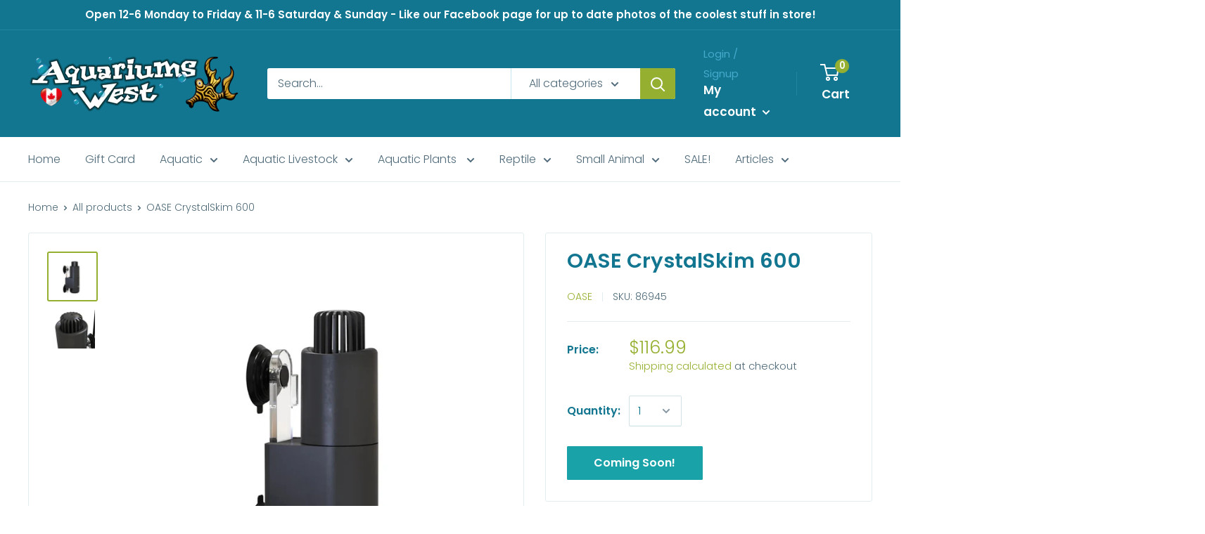

--- FILE ---
content_type: text/html; charset=utf-8
request_url: https://aquariumswest.com/products/oase-crystalskim-600
body_size: 35672
content:
<!doctype html>

<html class="no-js" lang="en">
  <head>
    <meta charset="utf-8"> 
    <meta http-equiv="X-UA-Compatible" content="IE=edge,chrome=1">
    <meta name="viewport" content="width=device-width, initial-scale=1.0, height=device-height, minimum-scale=1.0, maximum-scale=1.0">
    <meta name="theme-color" content="#95b030"><title>OASE CrystalSkim 600 &ndash; Aquariums West 
</title><meta name="description" content="Innovative Surface Skimming - OASE CrystalSkim 600 quickly and effectively frees the aquarium surface of the biofilm, floating plant debris, and substancesHigh Safety for Aquarium InhabitantsAn integrated, removable collection basket ensures the safety of the aquarium inhabitants. Small slots in the collection basket p"><link rel="canonical" href="https://aquariumswest.com/products/oase-crystalskim-600"><link rel="shortcut icon" href="//aquariumswest.com/cdn/shop/files/favicon_1_32x32.png?v=1614291140" type="image/png"><link rel="preload" as="style" href="//aquariumswest.com/cdn/shop/t/5/assets/theme.scss.css?v=119690838413220617281762390414">

    <meta property="og:type" content="product">
  <meta property="og:title" content="OASE CrystalSkim 600"><meta property="og:image" content="http://aquariumswest.com/cdn/shop/products/Oase_Crystal_Skim_350_94240fcc-3240-47a3-8023-f90c96b5f647_1024x.jpg?v=1665191917">
    <meta property="og:image:secure_url" content="https://aquariumswest.com/cdn/shop/products/Oase_Crystal_Skim_350_94240fcc-3240-47a3-8023-f90c96b5f647_1024x.jpg?v=1665191917"><meta property="og:image" content="http://aquariumswest.com/cdn/shop/products/Oase_Crystal_Skim_350_s_48d74b73-ead2-488a-8588-4c4af6009387_1024x.jpg?v=1665191917">
    <meta property="og:image:secure_url" content="https://aquariumswest.com/cdn/shop/products/Oase_Crystal_Skim_350_s_48d74b73-ead2-488a-8588-4c4af6009387_1024x.jpg?v=1665191917"><meta property="product:price:amount" content="116.99">
  <meta property="product:price:currency" content="CAD"><meta property="og:description" content="Innovative Surface Skimming - OASE CrystalSkim 600 quickly and effectively frees the aquarium surface of the biofilm, floating plant debris, and substancesHigh Safety for Aquarium InhabitantsAn integrated, removable collection basket ensures the safety of the aquarium inhabitants. Small slots in the collection basket p"><meta property="og:url" content="https://aquariumswest.com/products/oase-crystalskim-600">
<meta property="og:site_name" content="Aquariums West "><meta name="twitter:card" content="summary"><meta name="twitter:title" content="OASE CrystalSkim 600">
  <meta name="twitter:description" content="Innovative Surface Skimming - OASE CrystalSkim 600 quickly and effectively frees the aquarium surface of the biofilm, floating plant debris, and substancesHigh Safety for Aquarium InhabitantsAn integrated, removable collection basket ensures the safety of the aquarium inhabitants. Small slots in the collection basket prevent livestock from being pulled in, unlike competitors, it won&#39;t become a death trap in your aquarium!For a Healthy Aquarium EnvironmentCrystalSkim eliminates any biofilm from the water&#39;s surface.Removing biofilm is important for proper oxygen flow in the aquariumCatches the Finest DebrisDesigned to catch even the finest plant debris that is almost impossible to remove with a netIndividually AdjustableThe flow is individually adjustable, ensuring a crystal-clear water surface at just the right outputCompact and Discreet CrystalSkim is compact in size and has a powerful and quiet motor. In addition to skimming, the unit is designed with a bottom discharge">
  <meta name="twitter:image" content="https://aquariumswest.com/cdn/shop/products/Oase_Crystal_Skim_350_94240fcc-3240-47a3-8023-f90c96b5f647_600x600_crop_center.jpg?v=1665191917">
<link rel="preconnect" href="//fonts.shopifycdn.com">
    <link rel="dns-prefetch" href="//productreviews.shopifycdn.com">
    <link rel="dns-prefetch" href="//maps.googleapis.com">
    <link rel="dns-prefetch" href="//maps.gstatic.com">

    <link href="//aquariumswest.com/cdn/shop/t/5/assets/ndnapps-easyfaqs.css?v=46413259914810797781582768226" rel="stylesheet" type="text/css" media="all" />
<script>window.performance && window.performance.mark && window.performance.mark('shopify.content_for_header.start');</script><meta id="shopify-digital-wallet" name="shopify-digital-wallet" content="/12774867034/digital_wallets/dialog">
<meta name="shopify-checkout-api-token" content="d0aba0d822e673b30e5dabe97f6781e2">
<meta id="in-context-paypal-metadata" data-shop-id="12774867034" data-venmo-supported="false" data-environment="production" data-locale="en_US" data-paypal-v4="true" data-currency="CAD">
<link rel="alternate" type="application/json+oembed" href="https://aquariumswest.com/products/oase-crystalskim-600.oembed">
<script async="async" src="/checkouts/internal/preloads.js?locale=en-CA"></script>
<link rel="preconnect" href="https://shop.app" crossorigin="anonymous">
<script async="async" src="https://shop.app/checkouts/internal/preloads.js?locale=en-CA&shop_id=12774867034" crossorigin="anonymous"></script>
<script id="apple-pay-shop-capabilities" type="application/json">{"shopId":12774867034,"countryCode":"CA","currencyCode":"CAD","merchantCapabilities":["supports3DS"],"merchantId":"gid:\/\/shopify\/Shop\/12774867034","merchantName":"Aquariums West ","requiredBillingContactFields":["postalAddress","email"],"requiredShippingContactFields":["postalAddress","email"],"shippingType":"shipping","supportedNetworks":["visa","masterCard","interac"],"total":{"type":"pending","label":"Aquariums West ","amount":"1.00"},"shopifyPaymentsEnabled":true,"supportsSubscriptions":true}</script>
<script id="shopify-features" type="application/json">{"accessToken":"d0aba0d822e673b30e5dabe97f6781e2","betas":["rich-media-storefront-analytics"],"domain":"aquariumswest.com","predictiveSearch":true,"shopId":12774867034,"locale":"en"}</script>
<script>var Shopify = Shopify || {};
Shopify.shop = "aquariumswest.myshopify.com";
Shopify.locale = "en";
Shopify.currency = {"active":"CAD","rate":"1.0"};
Shopify.country = "CA";
Shopify.theme = {"name":"Warehouse(02-20-2020)","id":80770826330,"schema_name":"Warehouse","schema_version":"1.6.2","theme_store_id":871,"role":"main"};
Shopify.theme.handle = "null";
Shopify.theme.style = {"id":null,"handle":null};
Shopify.cdnHost = "aquariumswest.com/cdn";
Shopify.routes = Shopify.routes || {};
Shopify.routes.root = "/";</script>
<script type="module">!function(o){(o.Shopify=o.Shopify||{}).modules=!0}(window);</script>
<script>!function(o){function n(){var o=[];function n(){o.push(Array.prototype.slice.apply(arguments))}return n.q=o,n}var t=o.Shopify=o.Shopify||{};t.loadFeatures=n(),t.autoloadFeatures=n()}(window);</script>
<script>
  window.ShopifyPay = window.ShopifyPay || {};
  window.ShopifyPay.apiHost = "shop.app\/pay";
  window.ShopifyPay.redirectState = null;
</script>
<script id="shop-js-analytics" type="application/json">{"pageType":"product"}</script>
<script defer="defer" async type="module" src="//aquariumswest.com/cdn/shopifycloud/shop-js/modules/v2/client.init-shop-cart-sync_D0dqhulL.en.esm.js"></script>
<script defer="defer" async type="module" src="//aquariumswest.com/cdn/shopifycloud/shop-js/modules/v2/chunk.common_CpVO7qML.esm.js"></script>
<script type="module">
  await import("//aquariumswest.com/cdn/shopifycloud/shop-js/modules/v2/client.init-shop-cart-sync_D0dqhulL.en.esm.js");
await import("//aquariumswest.com/cdn/shopifycloud/shop-js/modules/v2/chunk.common_CpVO7qML.esm.js");

  window.Shopify.SignInWithShop?.initShopCartSync?.({"fedCMEnabled":true,"windoidEnabled":true});

</script>
<script>
  window.Shopify = window.Shopify || {};
  if (!window.Shopify.featureAssets) window.Shopify.featureAssets = {};
  window.Shopify.featureAssets['shop-js'] = {"shop-cart-sync":["modules/v2/client.shop-cart-sync_D9bwt38V.en.esm.js","modules/v2/chunk.common_CpVO7qML.esm.js"],"init-fed-cm":["modules/v2/client.init-fed-cm_BJ8NPuHe.en.esm.js","modules/v2/chunk.common_CpVO7qML.esm.js"],"init-shop-email-lookup-coordinator":["modules/v2/client.init-shop-email-lookup-coordinator_pVrP2-kG.en.esm.js","modules/v2/chunk.common_CpVO7qML.esm.js"],"shop-cash-offers":["modules/v2/client.shop-cash-offers_CNh7FWN-.en.esm.js","modules/v2/chunk.common_CpVO7qML.esm.js","modules/v2/chunk.modal_DKF6x0Jh.esm.js"],"init-shop-cart-sync":["modules/v2/client.init-shop-cart-sync_D0dqhulL.en.esm.js","modules/v2/chunk.common_CpVO7qML.esm.js"],"init-windoid":["modules/v2/client.init-windoid_DaoAelzT.en.esm.js","modules/v2/chunk.common_CpVO7qML.esm.js"],"shop-toast-manager":["modules/v2/client.shop-toast-manager_1DND8Tac.en.esm.js","modules/v2/chunk.common_CpVO7qML.esm.js"],"pay-button":["modules/v2/client.pay-button_CFeQi1r6.en.esm.js","modules/v2/chunk.common_CpVO7qML.esm.js"],"shop-button":["modules/v2/client.shop-button_Ca94MDdQ.en.esm.js","modules/v2/chunk.common_CpVO7qML.esm.js"],"shop-login-button":["modules/v2/client.shop-login-button_DPYNfp1Z.en.esm.js","modules/v2/chunk.common_CpVO7qML.esm.js","modules/v2/chunk.modal_DKF6x0Jh.esm.js"],"avatar":["modules/v2/client.avatar_BTnouDA3.en.esm.js"],"shop-follow-button":["modules/v2/client.shop-follow-button_BMKh4nJE.en.esm.js","modules/v2/chunk.common_CpVO7qML.esm.js","modules/v2/chunk.modal_DKF6x0Jh.esm.js"],"init-customer-accounts-sign-up":["modules/v2/client.init-customer-accounts-sign-up_CJXi5kRN.en.esm.js","modules/v2/client.shop-login-button_DPYNfp1Z.en.esm.js","modules/v2/chunk.common_CpVO7qML.esm.js","modules/v2/chunk.modal_DKF6x0Jh.esm.js"],"init-shop-for-new-customer-accounts":["modules/v2/client.init-shop-for-new-customer-accounts_BoBxkgWu.en.esm.js","modules/v2/client.shop-login-button_DPYNfp1Z.en.esm.js","modules/v2/chunk.common_CpVO7qML.esm.js","modules/v2/chunk.modal_DKF6x0Jh.esm.js"],"init-customer-accounts":["modules/v2/client.init-customer-accounts_DCuDTzpR.en.esm.js","modules/v2/client.shop-login-button_DPYNfp1Z.en.esm.js","modules/v2/chunk.common_CpVO7qML.esm.js","modules/v2/chunk.modal_DKF6x0Jh.esm.js"],"checkout-modal":["modules/v2/client.checkout-modal_U_3e4VxF.en.esm.js","modules/v2/chunk.common_CpVO7qML.esm.js","modules/v2/chunk.modal_DKF6x0Jh.esm.js"],"lead-capture":["modules/v2/client.lead-capture_DEgn0Z8u.en.esm.js","modules/v2/chunk.common_CpVO7qML.esm.js","modules/v2/chunk.modal_DKF6x0Jh.esm.js"],"shop-login":["modules/v2/client.shop-login_CoM5QKZ_.en.esm.js","modules/v2/chunk.common_CpVO7qML.esm.js","modules/v2/chunk.modal_DKF6x0Jh.esm.js"],"payment-terms":["modules/v2/client.payment-terms_BmrqWn8r.en.esm.js","modules/v2/chunk.common_CpVO7qML.esm.js","modules/v2/chunk.modal_DKF6x0Jh.esm.js"]};
</script>
<script id="__st">var __st={"a":12774867034,"offset":-28800,"reqid":"149f4d80-2eed-4c0d-8ddd-ba9f5e160a26-1765319401","pageurl":"aquariumswest.com\/products\/oase-crystalskim-600","u":"ae7625d842fe","p":"product","rtyp":"product","rid":7801109512442};</script>
<script>window.ShopifyPaypalV4VisibilityTracking = true;</script>
<script id="captcha-bootstrap">!function(){'use strict';const t='contact',e='account',n='new_comment',o=[[t,t],['blogs',n],['comments',n],[t,'customer']],c=[[e,'customer_login'],[e,'guest_login'],[e,'recover_customer_password'],[e,'create_customer']],r=t=>t.map((([t,e])=>`form[action*='/${t}']:not([data-nocaptcha='true']) input[name='form_type'][value='${e}']`)).join(','),a=t=>()=>t?[...document.querySelectorAll(t)].map((t=>t.form)):[];function s(){const t=[...o],e=r(t);return a(e)}const i='password',u='form_key',d=['recaptcha-v3-token','g-recaptcha-response','h-captcha-response',i],f=()=>{try{return window.sessionStorage}catch{return}},m='__shopify_v',_=t=>t.elements[u];function p(t,e,n=!1){try{const o=window.sessionStorage,c=JSON.parse(o.getItem(e)),{data:r}=function(t){const{data:e,action:n}=t;return t[m]||n?{data:e,action:n}:{data:t,action:n}}(c);for(const[e,n]of Object.entries(r))t.elements[e]&&(t.elements[e].value=n);n&&o.removeItem(e)}catch(o){console.error('form repopulation failed',{error:o})}}const l='form_type',E='cptcha';function T(t){t.dataset[E]=!0}const w=window,h=w.document,L='Shopify',v='ce_forms',y='captcha';let A=!1;((t,e)=>{const n=(g='f06e6c50-85a8-45c8-87d0-21a2b65856fe',I='https://cdn.shopify.com/shopifycloud/storefront-forms-hcaptcha/ce_storefront_forms_captcha_hcaptcha.v1.5.2.iife.js',D={infoText:'Protected by hCaptcha',privacyText:'Privacy',termsText:'Terms'},(t,e,n)=>{const o=w[L][v],c=o.bindForm;if(c)return c(t,g,e,D).then(n);var r;o.q.push([[t,g,e,D],n]),r=I,A||(h.body.append(Object.assign(h.createElement('script'),{id:'captcha-provider',async:!0,src:r})),A=!0)});var g,I,D;w[L]=w[L]||{},w[L][v]=w[L][v]||{},w[L][v].q=[],w[L][y]=w[L][y]||{},w[L][y].protect=function(t,e){n(t,void 0,e),T(t)},Object.freeze(w[L][y]),function(t,e,n,w,h,L){const[v,y,A,g]=function(t,e,n){const i=e?o:[],u=t?c:[],d=[...i,...u],f=r(d),m=r(i),_=r(d.filter((([t,e])=>n.includes(e))));return[a(f),a(m),a(_),s()]}(w,h,L),I=t=>{const e=t.target;return e instanceof HTMLFormElement?e:e&&e.form},D=t=>v().includes(t);t.addEventListener('submit',(t=>{const e=I(t);if(!e)return;const n=D(e)&&!e.dataset.hcaptchaBound&&!e.dataset.recaptchaBound,o=_(e),c=g().includes(e)&&(!o||!o.value);(n||c)&&t.preventDefault(),c&&!n&&(function(t){try{if(!f())return;!function(t){const e=f();if(!e)return;const n=_(t);if(!n)return;const o=n.value;o&&e.removeItem(o)}(t);const e=Array.from(Array(32),(()=>Math.random().toString(36)[2])).join('');!function(t,e){_(t)||t.append(Object.assign(document.createElement('input'),{type:'hidden',name:u})),t.elements[u].value=e}(t,e),function(t,e){const n=f();if(!n)return;const o=[...t.querySelectorAll(`input[type='${i}']`)].map((({name:t})=>t)),c=[...d,...o],r={};for(const[a,s]of new FormData(t).entries())c.includes(a)||(r[a]=s);n.setItem(e,JSON.stringify({[m]:1,action:t.action,data:r}))}(t,e)}catch(e){console.error('failed to persist form',e)}}(e),e.submit())}));const S=(t,e)=>{t&&!t.dataset[E]&&(n(t,e.some((e=>e===t))),T(t))};for(const o of['focusin','change'])t.addEventListener(o,(t=>{const e=I(t);D(e)&&S(e,y())}));const B=e.get('form_key'),M=e.get(l),P=B&&M;t.addEventListener('DOMContentLoaded',(()=>{const t=y();if(P)for(const e of t)e.elements[l].value===M&&p(e,B);[...new Set([...A(),...v().filter((t=>'true'===t.dataset.shopifyCaptcha))])].forEach((e=>S(e,t)))}))}(h,new URLSearchParams(w.location.search),n,t,e,['guest_login'])})(!0,!0)}();</script>
<script integrity="sha256-52AcMU7V7pcBOXWImdc/TAGTFKeNjmkeM1Pvks/DTgc=" data-source-attribution="shopify.loadfeatures" defer="defer" src="//aquariumswest.com/cdn/shopifycloud/storefront/assets/storefront/load_feature-81c60534.js" crossorigin="anonymous"></script>
<script crossorigin="anonymous" defer="defer" src="//aquariumswest.com/cdn/shopifycloud/storefront/assets/shopify_pay/storefront-65b4c6d7.js?v=20250812"></script>
<script data-source-attribution="shopify.dynamic_checkout.dynamic.init">var Shopify=Shopify||{};Shopify.PaymentButton=Shopify.PaymentButton||{isStorefrontPortableWallets:!0,init:function(){window.Shopify.PaymentButton.init=function(){};var t=document.createElement("script");t.src="https://aquariumswest.com/cdn/shopifycloud/portable-wallets/latest/portable-wallets.en.js",t.type="module",document.head.appendChild(t)}};
</script>
<script data-source-attribution="shopify.dynamic_checkout.buyer_consent">
  function portableWalletsHideBuyerConsent(e){var t=document.getElementById("shopify-buyer-consent"),n=document.getElementById("shopify-subscription-policy-button");t&&n&&(t.classList.add("hidden"),t.setAttribute("aria-hidden","true"),n.removeEventListener("click",e))}function portableWalletsShowBuyerConsent(e){var t=document.getElementById("shopify-buyer-consent"),n=document.getElementById("shopify-subscription-policy-button");t&&n&&(t.classList.remove("hidden"),t.removeAttribute("aria-hidden"),n.addEventListener("click",e))}window.Shopify?.PaymentButton&&(window.Shopify.PaymentButton.hideBuyerConsent=portableWalletsHideBuyerConsent,window.Shopify.PaymentButton.showBuyerConsent=portableWalletsShowBuyerConsent);
</script>
<script>
  function portableWalletsCleanup(e){e&&e.src&&console.error("Failed to load portable wallets script "+e.src);var t=document.querySelectorAll("shopify-accelerated-checkout .shopify-payment-button__skeleton, shopify-accelerated-checkout-cart .wallet-cart-button__skeleton"),e=document.getElementById("shopify-buyer-consent");for(let e=0;e<t.length;e++)t[e].remove();e&&e.remove()}function portableWalletsNotLoadedAsModule(e){e instanceof ErrorEvent&&"string"==typeof e.message&&e.message.includes("import.meta")&&"string"==typeof e.filename&&e.filename.includes("portable-wallets")&&(window.removeEventListener("error",portableWalletsNotLoadedAsModule),window.Shopify.PaymentButton.failedToLoad=e,"loading"===document.readyState?document.addEventListener("DOMContentLoaded",window.Shopify.PaymentButton.init):window.Shopify.PaymentButton.init())}window.addEventListener("error",portableWalletsNotLoadedAsModule);
</script>

<script type="module" src="https://aquariumswest.com/cdn/shopifycloud/portable-wallets/latest/portable-wallets.en.js" onError="portableWalletsCleanup(this)" crossorigin="anonymous"></script>
<script nomodule>
  document.addEventListener("DOMContentLoaded", portableWalletsCleanup);
</script>

<link id="shopify-accelerated-checkout-styles" rel="stylesheet" media="screen" href="https://aquariumswest.com/cdn/shopifycloud/portable-wallets/latest/accelerated-checkout-backwards-compat.css" crossorigin="anonymous">
<style id="shopify-accelerated-checkout-cart">
        #shopify-buyer-consent {
  margin-top: 1em;
  display: inline-block;
  width: 100%;
}

#shopify-buyer-consent.hidden {
  display: none;
}

#shopify-subscription-policy-button {
  background: none;
  border: none;
  padding: 0;
  text-decoration: underline;
  font-size: inherit;
  cursor: pointer;
}

#shopify-subscription-policy-button::before {
  box-shadow: none;
}

      </style>

<script>window.performance && window.performance.mark && window.performance.mark('shopify.content_for_header.end');</script>

    
  <script type="application/ld+json">
  {
    "@context": "http://schema.org",
    "@type": "Product",
    "offers": [{
          "@type": "Offer",
          "name": "Default Title",
          "availability":"https://schema.org/OutOfStock",
          "price": "116.99",
          "priceCurrency": "CAD",
          "priceValidUntil": "2025-12-19","sku": "86945","url": "/products/oase-crystalskim-600/products/oase-crystalskim-600?variant=43514262388986"
        }
],
      "gtin12": "706759869454",
      "productId": "706759869454",

    "brand": {
      "name": "Oase"
    },
    "name": "OASE CrystalSkim 600",
    "description": "\n\n\nInnovative Surface Skimming - OASE CrystalSkim 600 quickly and effectively frees the aquarium surface of the biofilm, floating plant debris, and substancesHigh Safety for Aquarium InhabitantsAn integrated, removable collection basket ensures the safety of the aquarium inhabitants. Small slots in the collection basket prevent livestock from being pulled in, unlike competitors, it won't become a death trap in your aquarium!For a Healthy Aquarium EnvironmentCrystalSkim eliminates any biofilm from the water's surface.Removing biofilm is important for proper oxygen flow in the aquariumCatches the Finest DebrisDesigned to catch even the finest plant debris that is almost impossible to remove with a netIndividually AdjustableThe flow is individually adjustable, ensuring a crystal-clear water surface at just the right outputCompact and Discreet\n\n\nCrystalSkim is compact in size and has a powerful and quiet motor. In addition to skimming, the unit is designed with a bottom discharge that creates flow in what would be dead spots normallyEasy InstallationThe included mounting unit with suction cups secures the skimmer to your aquarium and is easily removed for maintenanceAdjust to Water LevelThe floating ring is designed to allow the CrystalSkim to still skim the water's surface even if the skimmer isn't levelCrystalSkim 600 is suitable for fresh and marine aquariums up to 160 gallons (600 l)Backed by the best warranty in the industry!3-year warrantyAll Oase products are fully in compliance with Canadian electrical safety standards and are cULs certified!What’s in the Box?Skimmer, a mounting unit with suction cups\n\n\nMade in Italy, backed by German engineering\n\nSpecifications\n\n\n\n\n\n\n\nDimensions\n\n 1.93 x 1.93 x 6.69H in.\n\n\n\nSuitable for Max. Aquarium Volume\n 160 Gallons\n\n\n\nBox Weight and Dimensions\n 3 x 3 x 7.5H in at 1 lbs.\n\n\n\n\n\n\n\n",
    "category": "Aquarium",
    "url": "/products/oase-crystalskim-600/products/oase-crystalskim-600",
    "sku": "86945",
    "image": {
      "@type": "ImageObject",
      "url": "https://aquariumswest.com/cdn/shop/products/Oase_Crystal_Skim_350_94240fcc-3240-47a3-8023-f90c96b5f647_1024x.jpg?v=1665191917",
      "image": "https://aquariumswest.com/cdn/shop/products/Oase_Crystal_Skim_350_94240fcc-3240-47a3-8023-f90c96b5f647_1024x.jpg?v=1665191917",
      "name": "OASE CrystalSkim 600",
      "width": "1024",
      "height": "1024"
    }
  }
  </script>


    <script>
      // This allows to expose several variables to the global scope, to be used in scripts
      window.theme = {
        template: "product",
        localeRootUrl: '',
        shopCurrency: "CAD",
        cartCount: 0,
        customerId: null,
        moneyFormat: "${{amount}}",
        moneyWithCurrencyFormat: "${{amount}} CAD",
        useNativeMultiCurrency: false,
        currencyConversionEnabled: false,
        currencyConversionMoneyFormat: "money_with_currency_format",
        currencyConversionRoundAmounts: false,
        showDiscount: true,
        discountMode: "saving",
        searchMode: "product,article,page",
        cartType: "page"
      };

      window.languages = {
        collectionOnSaleLabel: "Save {{savings}}",
        productFormUnavailable: "Unavailable",
        productFormAddToCart: "Add to cart",
        productFormSoldOut: "Coming Soon!",
        shippingEstimatorNoResults: "No shipping could be found for your address.",
        shippingEstimatorOneResult: "There is one shipping rate for your address:",
        shippingEstimatorMultipleResults: "There are {{count}} shipping rates for your address:",
        shippingEstimatorErrors: "There are some errors:"
      };

      window.lazySizesConfig = {
        loadHidden: false,
        hFac: 0.8,
        expFactor: 3,
        customMedia: {
          '--phone': '(max-width: 640px)',
          '--tablet': '(min-width: 641px) and (max-width: 1023px)',
          '--lap': '(min-width: 1024px)'
        }
      };

      document.documentElement.className = document.documentElement.className.replace('no-js', 'js');
    </script>

    <script src="//aquariumswest.com/cdn/shop/t/5/assets/lazysizes.min.js?v=38423348123636194381582177382" async></script>

    
<script src="//polyfill-fastly.net/v3/polyfill.min.js?unknown=polyfill&features=fetch,Element.prototype.closest,Element.prototype.matches,Element.prototype.remove,Element.prototype.classList,Array.prototype.includes,Array.prototype.fill,String.prototype.includes,String.prototype.padStart,Object.assign,CustomEvent,Intl,URL,DOMTokenList,IntersectionObserver,IntersectionObserverEntry" defer></script>
    <script src="//aquariumswest.com/cdn/shop/t/5/assets/libs.min.js?v=36629197183099365621582177383" defer></script>
    <script src="//aquariumswest.com/cdn/shop/t/5/assets/theme.min.js?v=5839344236364823871582177385" defer></script>
    <script src="//aquariumswest.com/cdn/shop/t/5/assets/custom.js?v=90373254691674712701582177379" defer></script>

    <link rel="stylesheet" href="//aquariumswest.com/cdn/shop/t/5/assets/theme.scss.css?v=119690838413220617281762390414">

<!-- CreativeR Store Pickup -->
<!-- v1.4.0 -->
<!-- DO NOT EDIT THIS FILE. ANY CHANGES WILL BE OVERWRITTEN -->
<script type="text/javascript">
    let storePickupButtonText = 'Pick Up In Store';
    var storePickupSettings = {"max_days":"0","min_days":"0","name":true,"phone":true,"date_enabled":true,"mandatory_collections":[{"id":154373718106,"handle":"aquariums","title":"Aquariums"},{"id":157863477338,"handle":"fluval-flex","title":"Fluval Flex Freshwater"},{"id":160455360602,"handle":"fluval-flex-marine","title":"Fluval Flex Marine"},{"id":156193947738,"handle":"fluval-sea-evo-starter-kits","title":"Fluval Sea Evo Starter Kits"},{"id":156191981658,"handle":"marina-starter-kits","title":"Marina Starter Kits"},{"id":156187197530,"handle":"red-sea-aquariums","title":"Red Sea Aquariums"},{"id":156018147418,"handle":"red-sea-max-e","title":"Red Sea Max E"},{"id":156173533274,"handle":"red-sea-max-nano","title":"Red Sea Max Nano"},{"id":155715240026,"handle":"red-sea-reefer-aquariums","title":"Red Sea Reefer Aquariums"},{"id":155719041114,"handle":"red-sea-reefer-xl","title":"Red Sea Reefer Aquariums XL"},{"id":156183167066,"handle":"red-sea-reefer-xxl","title":"Red Sea Reefer Aquariums XXL"},{"id":156185002074,"handle":"red-sea-reefer-peninsula-aquariums","title":"Red Sea Reefer Peninsula Aquariums"}],"exclude_collections":[],"blackoutDates":"","enableBlackoutDates":false,"cart_version":"v1_3","disabled":false,"message":"We will see you soon in the store for pickup.","button_text":"Pickup In Store","discount":"","extra_input_1":"","extra_input_2":"","extra_input_3":"","same_day_pickup":false,"stores_on_top":true,"overwriteLocale":true,"locationsInASelect":false,"saveOnChange":false,"available_days":[]};

    var stores =  [{"storeID":2525,"name":"Aquariums West","company":"","street":"796 Beatty Street","city":"Vancouver","country":"Canada","zip":"V6B 2M1","province":"British Columbia","disableSameDayPickup":false,"disableSameDayAfterHour":"00:00","enablePickupTime":false,"blackoutDates":"","pickupDays":["1","2","3","4","5","6","7"],"daysOfWeek":{"0":{"min":{"hour":"09","minute":"00"},"max":{"hour":"19","minute":"00"}},"1":{"min":{"hour":"09","minute":"00"},"max":{"hour":"19","minute":"00"}},"2":{"min":{"hour":"09","minute":"00"},"max":{"hour":"19","minute":"00"}},"3":{"min":{"hour":"09","minute":"00"},"max":{"hour":"19","minute":"00"}},"4":{"min":{"hour":"09","minute":"00"},"max":{"hour":"19","minute":"00"}},"5":{"min":{"hour":"09","minute":"00"},"max":{"hour":"19","minute":"00"}},"6":{"min":{"hour":"09","minute":"00"},"max":{"hour":"19","minute":"00"}}}}] 
    var pickupTranslations =  JSON.parse('{\"en\":{\"textButton\":\"Pickup In Store\",\"pickupDate\":\"Pickup Date\",\"chooseADateTime\":\"Choose a date/time\",\"pickupDateError\":\"Please enter a pickup date.\",\"nameOfPersonCollecting\":\"Name of Person Collecting\",\"yourName\":\"Your Name\",\"pickupFirstName\":\"First name\",\"pickupLastName\":\"Last name\",\"contactNumber\":\"Contact Number\",\"pickupStore\":\"Pickup Store\",\"chooseLocation\":\"Choose a location below for pickup\",\"chooseLocationOption\":\"Please choose a location\",\"nameOfPersonCollectingError\":\"Please enter who will be picking up your order.\",\"pickupFirstNameError\":\"Enter a first name\",\"pickupLastNameError\":\"Enter a last name\",\"storeSelectError\":\"Please select which store you will pick up from\",\"contactNumberError\":\"Please enter a phone number.\",\"extra1Placeholder\":\"\",\"extra2Placeholder\":\"\",\"extra3Placeholder\":\"\",\"extraField1Error\":\"You must complete this field\",\"extraField2Error\":\"You must complete this field\",\"extraField3Error\":\"You must complete this field\",\"shippingTitle1\":\"Store Pickup\",\"noRatesForCart\":\"Pickup is not available for your cart or destination.\",\"noRatesForCountryNotice\":\"We do not offer pickups in this country.\",\"contactAddressTitle\":\"Pickup address\",\"orderSummary\":\"Free Pickup\",\"shippingLabel\":\"Store Pickup\",\"taxesLabel\":\"Taxes\",\"shippingDefaultValue\":\"Calculated at next step\",\"shippingTitle2\":\"Store Pickup\",\"billing_address_title\":\"Billing address\",\"billing_address_description\":\"Please enter your Billing Address:\",\"billing_address_description_no_shipping_address\":\"Please enter your Billing Address:\",\"sameBillingAddressLabel\":\"Please use the option below ⬇\",\"differentBillingAddressLabel\":\"Use a different billing address\",\"thankYouMarkerShipping\":\"Pickup address\",\"thankYouMarkerCurrent\":\"Pickup address\",\"shippingAddressTitle\":\"Pickup address\",\"orderUpdatesSubscribeToEmailNotifications\":\"Get pickup updates by email\",\"orderUpdatesSubscribeToPhoneNotifications\":\"Get pickup updates by email or SMS\",\"orderUpdatesSubscribeToEmailOrPhoneNotifications\":\"Get pickup updates by SMS\",\"reviewBlockShippingAddressTitle\":\"Store Pickup\",\"first_name_label\":\"First name:\",\"first_name_placeholder\":\"First name\",\"optional_first_name_label\":\"Fist name:\",\"optional_first_name_placeholder\":\"First name\",\"last_name_label\":\"Last name:\",\"last_name_placeholder\":\"Last name\",\"Company\":\"Company\",\"continue_to_shipping_method\":\"Continue to shipping method\",\"zip_code_label\":\"ZIP code\",\"postal_code_label\":\"Postal code\",\"postcode_label\":\"Postal code\",\"zip_code_placeholder\":\"ZIP code\",\"postal_code_placeholder\":\"Postal code\",\"postcode_placeholder\":\"Postcode\",\"city_label\":\"City\",\"country_label\":\"Country/Region\",\"address_title\":\"Address\",\"address1_label\":\"Address\"}}') 

    var pickupCompany = "Aquariums West";
    var pickupAddress = "796 Beatty Street";
    var pickupCity = "Vancouver";
    var pickupCountry = "Canada";
    var pickupZip = "V6B 2M1";
    var pickupProvince = "British Columbia";
    var pickupLocale = "en";
    var shopPhone = "604-669-9249";
    var pickupProduct = '31895648043098';
    var appUrl = 'https://shopify-pickup-app.herokuapp.com/';
    var storePickupLoaded = false;
    var pickupProductInCart = false;
    var CRpermanentDomain = 'aquariumswest.myshopify.com';
    
    
</script>
<div style="display:none;">
    
</div>

<!-- CreativeR Store Pickup-->
<link href="https://monorail-edge.shopifysvc.com" rel="dns-prefetch">
<script>(function(){if ("sendBeacon" in navigator && "performance" in window) {try {var session_token_from_headers = performance.getEntriesByType('navigation')[0].serverTiming.find(x => x.name == '_s').description;} catch {var session_token_from_headers = undefined;}var session_cookie_matches = document.cookie.match(/_shopify_s=([^;]*)/);var session_token_from_cookie = session_cookie_matches && session_cookie_matches.length === 2 ? session_cookie_matches[1] : "";var session_token = session_token_from_headers || session_token_from_cookie || "";function handle_abandonment_event(e) {var entries = performance.getEntries().filter(function(entry) {return /monorail-edge.shopifysvc.com/.test(entry.name);});if (!window.abandonment_tracked && entries.length === 0) {window.abandonment_tracked = true;var currentMs = Date.now();var navigation_start = performance.timing.navigationStart;var payload = {shop_id: 12774867034,url: window.location.href,navigation_start,duration: currentMs - navigation_start,session_token,page_type: "product"};window.navigator.sendBeacon("https://monorail-edge.shopifysvc.com/v1/produce", JSON.stringify({schema_id: "online_store_buyer_site_abandonment/1.1",payload: payload,metadata: {event_created_at_ms: currentMs,event_sent_at_ms: currentMs}}));}}window.addEventListener('pagehide', handle_abandonment_event);}}());</script>
<script id="web-pixels-manager-setup">(function e(e,d,r,n,o){if(void 0===o&&(o={}),!Boolean(null===(a=null===(i=window.Shopify)||void 0===i?void 0:i.analytics)||void 0===a?void 0:a.replayQueue)){var i,a;window.Shopify=window.Shopify||{};var t=window.Shopify;t.analytics=t.analytics||{};var s=t.analytics;s.replayQueue=[],s.publish=function(e,d,r){return s.replayQueue.push([e,d,r]),!0};try{self.performance.mark("wpm:start")}catch(e){}var l=function(){var e={modern:/Edge?\/(1{2}[4-9]|1[2-9]\d|[2-9]\d{2}|\d{4,})\.\d+(\.\d+|)|Firefox\/(1{2}[4-9]|1[2-9]\d|[2-9]\d{2}|\d{4,})\.\d+(\.\d+|)|Chrom(ium|e)\/(9{2}|\d{3,})\.\d+(\.\d+|)|(Maci|X1{2}).+ Version\/(15\.\d+|(1[6-9]|[2-9]\d|\d{3,})\.\d+)([,.]\d+|)( \(\w+\)|)( Mobile\/\w+|) Safari\/|Chrome.+OPR\/(9{2}|\d{3,})\.\d+\.\d+|(CPU[ +]OS|iPhone[ +]OS|CPU[ +]iPhone|CPU IPhone OS|CPU iPad OS)[ +]+(15[._]\d+|(1[6-9]|[2-9]\d|\d{3,})[._]\d+)([._]\d+|)|Android:?[ /-](13[3-9]|1[4-9]\d|[2-9]\d{2}|\d{4,})(\.\d+|)(\.\d+|)|Android.+Firefox\/(13[5-9]|1[4-9]\d|[2-9]\d{2}|\d{4,})\.\d+(\.\d+|)|Android.+Chrom(ium|e)\/(13[3-9]|1[4-9]\d|[2-9]\d{2}|\d{4,})\.\d+(\.\d+|)|SamsungBrowser\/([2-9]\d|\d{3,})\.\d+/,legacy:/Edge?\/(1[6-9]|[2-9]\d|\d{3,})\.\d+(\.\d+|)|Firefox\/(5[4-9]|[6-9]\d|\d{3,})\.\d+(\.\d+|)|Chrom(ium|e)\/(5[1-9]|[6-9]\d|\d{3,})\.\d+(\.\d+|)([\d.]+$|.*Safari\/(?![\d.]+ Edge\/[\d.]+$))|(Maci|X1{2}).+ Version\/(10\.\d+|(1[1-9]|[2-9]\d|\d{3,})\.\d+)([,.]\d+|)( \(\w+\)|)( Mobile\/\w+|) Safari\/|Chrome.+OPR\/(3[89]|[4-9]\d|\d{3,})\.\d+\.\d+|(CPU[ +]OS|iPhone[ +]OS|CPU[ +]iPhone|CPU IPhone OS|CPU iPad OS)[ +]+(10[._]\d+|(1[1-9]|[2-9]\d|\d{3,})[._]\d+)([._]\d+|)|Android:?[ /-](13[3-9]|1[4-9]\d|[2-9]\d{2}|\d{4,})(\.\d+|)(\.\d+|)|Mobile Safari.+OPR\/([89]\d|\d{3,})\.\d+\.\d+|Android.+Firefox\/(13[5-9]|1[4-9]\d|[2-9]\d{2}|\d{4,})\.\d+(\.\d+|)|Android.+Chrom(ium|e)\/(13[3-9]|1[4-9]\d|[2-9]\d{2}|\d{4,})\.\d+(\.\d+|)|Android.+(UC? ?Browser|UCWEB|U3)[ /]?(15\.([5-9]|\d{2,})|(1[6-9]|[2-9]\d|\d{3,})\.\d+)\.\d+|SamsungBrowser\/(5\.\d+|([6-9]|\d{2,})\.\d+)|Android.+MQ{2}Browser\/(14(\.(9|\d{2,})|)|(1[5-9]|[2-9]\d|\d{3,})(\.\d+|))(\.\d+|)|K[Aa][Ii]OS\/(3\.\d+|([4-9]|\d{2,})\.\d+)(\.\d+|)/},d=e.modern,r=e.legacy,n=navigator.userAgent;return n.match(d)?"modern":n.match(r)?"legacy":"unknown"}(),u="modern"===l?"modern":"legacy",c=(null!=n?n:{modern:"",legacy:""})[u],f=function(e){return[e.baseUrl,"/wpm","/b",e.hashVersion,"modern"===e.buildTarget?"m":"l",".js"].join("")}({baseUrl:d,hashVersion:r,buildTarget:u}),m=function(e){var d=e.version,r=e.bundleTarget,n=e.surface,o=e.pageUrl,i=e.monorailEndpoint;return{emit:function(e){var a=e.status,t=e.errorMsg,s=(new Date).getTime(),l=JSON.stringify({metadata:{event_sent_at_ms:s},events:[{schema_id:"web_pixels_manager_load/3.1",payload:{version:d,bundle_target:r,page_url:o,status:a,surface:n,error_msg:t},metadata:{event_created_at_ms:s}}]});if(!i)return console&&console.warn&&console.warn("[Web Pixels Manager] No Monorail endpoint provided, skipping logging."),!1;try{return self.navigator.sendBeacon.bind(self.navigator)(i,l)}catch(e){}var u=new XMLHttpRequest;try{return u.open("POST",i,!0),u.setRequestHeader("Content-Type","text/plain"),u.send(l),!0}catch(e){return console&&console.warn&&console.warn("[Web Pixels Manager] Got an unhandled error while logging to Monorail."),!1}}}}({version:r,bundleTarget:l,surface:e.surface,pageUrl:self.location.href,monorailEndpoint:e.monorailEndpoint});try{o.browserTarget=l,function(e){var d=e.src,r=e.async,n=void 0===r||r,o=e.onload,i=e.onerror,a=e.sri,t=e.scriptDataAttributes,s=void 0===t?{}:t,l=document.createElement("script"),u=document.querySelector("head"),c=document.querySelector("body");if(l.async=n,l.src=d,a&&(l.integrity=a,l.crossOrigin="anonymous"),s)for(var f in s)if(Object.prototype.hasOwnProperty.call(s,f))try{l.dataset[f]=s[f]}catch(e){}if(o&&l.addEventListener("load",o),i&&l.addEventListener("error",i),u)u.appendChild(l);else{if(!c)throw new Error("Did not find a head or body element to append the script");c.appendChild(l)}}({src:f,async:!0,onload:function(){if(!function(){var e,d;return Boolean(null===(d=null===(e=window.Shopify)||void 0===e?void 0:e.analytics)||void 0===d?void 0:d.initialized)}()){var d=window.webPixelsManager.init(e)||void 0;if(d){var r=window.Shopify.analytics;r.replayQueue.forEach((function(e){var r=e[0],n=e[1],o=e[2];d.publishCustomEvent(r,n,o)})),r.replayQueue=[],r.publish=d.publishCustomEvent,r.visitor=d.visitor,r.initialized=!0}}},onerror:function(){return m.emit({status:"failed",errorMsg:"".concat(f," has failed to load")})},sri:function(e){var d=/^sha384-[A-Za-z0-9+/=]+$/;return"string"==typeof e&&d.test(e)}(c)?c:"",scriptDataAttributes:o}),m.emit({status:"loading"})}catch(e){m.emit({status:"failed",errorMsg:(null==e?void 0:e.message)||"Unknown error"})}}})({shopId: 12774867034,storefrontBaseUrl: "https://aquariumswest.com",extensionsBaseUrl: "https://extensions.shopifycdn.com/cdn/shopifycloud/web-pixels-manager",monorailEndpoint: "https://monorail-edge.shopifysvc.com/unstable/produce_batch",surface: "storefront-renderer",enabledBetaFlags: ["2dca8a86"],webPixelsConfigList: [{"id":"shopify-app-pixel","configuration":"{}","eventPayloadVersion":"v1","runtimeContext":"STRICT","scriptVersion":"0450","apiClientId":"shopify-pixel","type":"APP","privacyPurposes":["ANALYTICS","MARKETING"]},{"id":"shopify-custom-pixel","eventPayloadVersion":"v1","runtimeContext":"LAX","scriptVersion":"0450","apiClientId":"shopify-pixel","type":"CUSTOM","privacyPurposes":["ANALYTICS","MARKETING"]}],isMerchantRequest: false,initData: {"shop":{"name":"Aquariums West ","paymentSettings":{"currencyCode":"CAD"},"myshopifyDomain":"aquariumswest.myshopify.com","countryCode":"CA","storefrontUrl":"https:\/\/aquariumswest.com"},"customer":null,"cart":null,"checkout":null,"productVariants":[{"price":{"amount":116.99,"currencyCode":"CAD"},"product":{"title":"OASE CrystalSkim 600","vendor":"Oase","id":"7801109512442","untranslatedTitle":"OASE CrystalSkim 600","url":"\/products\/oase-crystalskim-600","type":"Aquarium"},"id":"43514262388986","image":{"src":"\/\/aquariumswest.com\/cdn\/shop\/products\/Oase_Crystal_Skim_350_94240fcc-3240-47a3-8023-f90c96b5f647.jpg?v=1665191917"},"sku":"86945","title":"Default Title","untranslatedTitle":"Default Title"}],"purchasingCompany":null},},"https://aquariumswest.com/cdn","ae1676cfwd2530674p4253c800m34e853cb",{"modern":"","legacy":""},{"shopId":"12774867034","storefrontBaseUrl":"https:\/\/aquariumswest.com","extensionBaseUrl":"https:\/\/extensions.shopifycdn.com\/cdn\/shopifycloud\/web-pixels-manager","surface":"storefront-renderer","enabledBetaFlags":"[\"2dca8a86\"]","isMerchantRequest":"false","hashVersion":"ae1676cfwd2530674p4253c800m34e853cb","publish":"custom","events":"[[\"page_viewed\",{}],[\"product_viewed\",{\"productVariant\":{\"price\":{\"amount\":116.99,\"currencyCode\":\"CAD\"},\"product\":{\"title\":\"OASE CrystalSkim 600\",\"vendor\":\"Oase\",\"id\":\"7801109512442\",\"untranslatedTitle\":\"OASE CrystalSkim 600\",\"url\":\"\/products\/oase-crystalskim-600\",\"type\":\"Aquarium\"},\"id\":\"43514262388986\",\"image\":{\"src\":\"\/\/aquariumswest.com\/cdn\/shop\/products\/Oase_Crystal_Skim_350_94240fcc-3240-47a3-8023-f90c96b5f647.jpg?v=1665191917\"},\"sku\":\"86945\",\"title\":\"Default Title\",\"untranslatedTitle\":\"Default Title\"}}]]"});</script><script>
  window.ShopifyAnalytics = window.ShopifyAnalytics || {};
  window.ShopifyAnalytics.meta = window.ShopifyAnalytics.meta || {};
  window.ShopifyAnalytics.meta.currency = 'CAD';
  var meta = {"product":{"id":7801109512442,"gid":"gid:\/\/shopify\/Product\/7801109512442","vendor":"Oase","type":"Aquarium","variants":[{"id":43514262388986,"price":11699,"name":"OASE CrystalSkim 600","public_title":null,"sku":"86945"}],"remote":false},"page":{"pageType":"product","resourceType":"product","resourceId":7801109512442}};
  for (var attr in meta) {
    window.ShopifyAnalytics.meta[attr] = meta[attr];
  }
</script>
<script class="analytics">
  (function () {
    var customDocumentWrite = function(content) {
      var jquery = null;

      if (window.jQuery) {
        jquery = window.jQuery;
      } else if (window.Checkout && window.Checkout.$) {
        jquery = window.Checkout.$;
      }

      if (jquery) {
        jquery('body').append(content);
      }
    };

    var hasLoggedConversion = function(token) {
      if (token) {
        return document.cookie.indexOf('loggedConversion=' + token) !== -1;
      }
      return false;
    }

    var setCookieIfConversion = function(token) {
      if (token) {
        var twoMonthsFromNow = new Date(Date.now());
        twoMonthsFromNow.setMonth(twoMonthsFromNow.getMonth() + 2);

        document.cookie = 'loggedConversion=' + token + '; expires=' + twoMonthsFromNow;
      }
    }

    var trekkie = window.ShopifyAnalytics.lib = window.trekkie = window.trekkie || [];
    if (trekkie.integrations) {
      return;
    }
    trekkie.methods = [
      'identify',
      'page',
      'ready',
      'track',
      'trackForm',
      'trackLink'
    ];
    trekkie.factory = function(method) {
      return function() {
        var args = Array.prototype.slice.call(arguments);
        args.unshift(method);
        trekkie.push(args);
        return trekkie;
      };
    };
    for (var i = 0; i < trekkie.methods.length; i++) {
      var key = trekkie.methods[i];
      trekkie[key] = trekkie.factory(key);
    }
    trekkie.load = function(config) {
      trekkie.config = config || {};
      trekkie.config.initialDocumentCookie = document.cookie;
      var first = document.getElementsByTagName('script')[0];
      var script = document.createElement('script');
      script.type = 'text/javascript';
      script.onerror = function(e) {
        var scriptFallback = document.createElement('script');
        scriptFallback.type = 'text/javascript';
        scriptFallback.onerror = function(error) {
                var Monorail = {
      produce: function produce(monorailDomain, schemaId, payload) {
        var currentMs = new Date().getTime();
        var event = {
          schema_id: schemaId,
          payload: payload,
          metadata: {
            event_created_at_ms: currentMs,
            event_sent_at_ms: currentMs
          }
        };
        return Monorail.sendRequest("https://" + monorailDomain + "/v1/produce", JSON.stringify(event));
      },
      sendRequest: function sendRequest(endpointUrl, payload) {
        // Try the sendBeacon API
        if (window && window.navigator && typeof window.navigator.sendBeacon === 'function' && typeof window.Blob === 'function' && !Monorail.isIos12()) {
          var blobData = new window.Blob([payload], {
            type: 'text/plain'
          });

          if (window.navigator.sendBeacon(endpointUrl, blobData)) {
            return true;
          } // sendBeacon was not successful

        } // XHR beacon

        var xhr = new XMLHttpRequest();

        try {
          xhr.open('POST', endpointUrl);
          xhr.setRequestHeader('Content-Type', 'text/plain');
          xhr.send(payload);
        } catch (e) {
          console.log(e);
        }

        return false;
      },
      isIos12: function isIos12() {
        return window.navigator.userAgent.lastIndexOf('iPhone; CPU iPhone OS 12_') !== -1 || window.navigator.userAgent.lastIndexOf('iPad; CPU OS 12_') !== -1;
      }
    };
    Monorail.produce('monorail-edge.shopifysvc.com',
      'trekkie_storefront_load_errors/1.1',
      {shop_id: 12774867034,
      theme_id: 80770826330,
      app_name: "storefront",
      context_url: window.location.href,
      source_url: "//aquariumswest.com/cdn/s/trekkie.storefront.94e7babdf2ec3663c2b14be7d5a3b25b9303ebb0.min.js"});

        };
        scriptFallback.async = true;
        scriptFallback.src = '//aquariumswest.com/cdn/s/trekkie.storefront.94e7babdf2ec3663c2b14be7d5a3b25b9303ebb0.min.js';
        first.parentNode.insertBefore(scriptFallback, first);
      };
      script.async = true;
      script.src = '//aquariumswest.com/cdn/s/trekkie.storefront.94e7babdf2ec3663c2b14be7d5a3b25b9303ebb0.min.js';
      first.parentNode.insertBefore(script, first);
    };
    trekkie.load(
      {"Trekkie":{"appName":"storefront","development":false,"defaultAttributes":{"shopId":12774867034,"isMerchantRequest":null,"themeId":80770826330,"themeCityHash":"395342940342838297","contentLanguage":"en","currency":"CAD","eventMetadataId":"ef1a0afe-453d-4b68-9ff9-aa5ce8d9352d"},"isServerSideCookieWritingEnabled":true,"monorailRegion":"shop_domain","enabledBetaFlags":["f0df213a"]},"Session Attribution":{},"S2S":{"facebookCapiEnabled":false,"source":"trekkie-storefront-renderer","apiClientId":580111}}
    );

    var loaded = false;
    trekkie.ready(function() {
      if (loaded) return;
      loaded = true;

      window.ShopifyAnalytics.lib = window.trekkie;

      var originalDocumentWrite = document.write;
      document.write = customDocumentWrite;
      try { window.ShopifyAnalytics.merchantGoogleAnalytics.call(this); } catch(error) {};
      document.write = originalDocumentWrite;

      window.ShopifyAnalytics.lib.page(null,{"pageType":"product","resourceType":"product","resourceId":7801109512442,"shopifyEmitted":true});

      var match = window.location.pathname.match(/checkouts\/(.+)\/(thank_you|post_purchase)/)
      var token = match? match[1]: undefined;
      if (!hasLoggedConversion(token)) {
        setCookieIfConversion(token);
        window.ShopifyAnalytics.lib.track("Viewed Product",{"currency":"CAD","variantId":43514262388986,"productId":7801109512442,"productGid":"gid:\/\/shopify\/Product\/7801109512442","name":"OASE CrystalSkim 600","price":"116.99","sku":"86945","brand":"Oase","variant":null,"category":"Aquarium","nonInteraction":true,"remote":false},undefined,undefined,{"shopifyEmitted":true});
      window.ShopifyAnalytics.lib.track("monorail:\/\/trekkie_storefront_viewed_product\/1.1",{"currency":"CAD","variantId":43514262388986,"productId":7801109512442,"productGid":"gid:\/\/shopify\/Product\/7801109512442","name":"OASE CrystalSkim 600","price":"116.99","sku":"86945","brand":"Oase","variant":null,"category":"Aquarium","nonInteraction":true,"remote":false,"referer":"https:\/\/aquariumswest.com\/products\/oase-crystalskim-600"});
      }
    });


        var eventsListenerScript = document.createElement('script');
        eventsListenerScript.async = true;
        eventsListenerScript.src = "//aquariumswest.com/cdn/shopifycloud/storefront/assets/shop_events_listener-3da45d37.js";
        document.getElementsByTagName('head')[0].appendChild(eventsListenerScript);

})();</script>
  <script>
  if (!window.ga || (window.ga && typeof window.ga !== 'function')) {
    window.ga = function ga() {
      (window.ga.q = window.ga.q || []).push(arguments);
      if (window.Shopify && window.Shopify.analytics && typeof window.Shopify.analytics.publish === 'function') {
        window.Shopify.analytics.publish("ga_stub_called", {}, {sendTo: "google_osp_migration"});
      }
      console.error("Shopify's Google Analytics stub called with:", Array.from(arguments), "\nSee https://help.shopify.com/manual/promoting-marketing/pixels/pixel-migration#google for more information.");
    };
    if (window.Shopify && window.Shopify.analytics && typeof window.Shopify.analytics.publish === 'function') {
      window.Shopify.analytics.publish("ga_stub_initialized", {}, {sendTo: "google_osp_migration"});
    }
  }
</script>
<script
  defer
  src="https://aquariumswest.com/cdn/shopifycloud/perf-kit/shopify-perf-kit-2.1.2.min.js"
  data-application="storefront-renderer"
  data-shop-id="12774867034"
  data-render-region="gcp-us-central1"
  data-page-type="product"
  data-theme-instance-id="80770826330"
  data-theme-name="Warehouse"
  data-theme-version="1.6.2"
  data-monorail-region="shop_domain"
  data-resource-timing-sampling-rate="10"
  data-shs="true"
  data-shs-beacon="true"
  data-shs-export-with-fetch="true"
  data-shs-logs-sample-rate="1"
></script>
</head>

  <body class="warehouse--v1  template-product">
    <span class="loading-bar"></span>
             
    <div id="shopify-section-announcement-bar" class="shopify-section"><section data-section-id="announcement-bar" data-section-type="announcement-bar" data-section-settings='{
    "showNewsletter": false
  }'><div class="announcement-bar">
      <div class="container">
        <div class="announcement-bar__inner"><a href="https://www.facebook.com/aquariumswest" class="announcement-bar__content announcement-bar__content--center">Open 12-6 Monday to Friday &amp; 11-6 Saturday &amp; Sunday - Like our Facebook page for up to date photos of the coolest stuff in store!</a></div>
      </div>
    </div>
  </section>

  <style>
    .announcement-bar {
      background: #127690;
      color: #ffffff;
    }
  </style>

  <script>document.documentElement.style.removeProperty('--announcement-bar-button-width');document.documentElement.style.setProperty('--announcement-bar-height', document.getElementById('shopify-section-announcement-bar').clientHeight + 'px');
  </script></div>
<div id="shopify-section-popups" class="shopify-section"><div data-section-id="popups" data-section-type="popups">

            <aside class="modal modal--newsletter" data-popup-type="newsletter" data-popup-settings='
              {
                "apparitionDelay": 4,
                "showOnlyOnce": true
              }
            ' aria-hidden="true" >
              <div class="modal__dialog" role="dialog">
                <div class="popup-newsletter"><h3 class="popup-newsletter__title heading">Did you know we get fresh Tropica plants every week! Buy 3 or more and get 15%off!</h3><button class="popup-newsletter__close link" data-action="close-popup" aria-label="Close"><svg class="icon icon--close" viewBox="0 0 19 19" role="presentation">
      <path d="M9.1923882 8.39339828l7.7781745-7.7781746 1.4142136 1.41421357-7.7781746 7.77817459 7.7781746 7.77817456L16.9705627 19l-7.7781745-7.7781746L1.41421356 19 0 17.5857864l7.7781746-7.77817456L0 2.02943725 1.41421356.61522369 9.1923882 8.39339828z" fill="currentColor" fill-rule="evenodd"></path>
    </svg></button><div class="popup-newsletter__content rte">
                      <p>To find out what's in store click <a href="/collections/tropica-plants-all" target="_blank" title="Tropica Plants Complete">here</a></p>
                    </div></div>
              </div>
            </aside></div>

</div>
<div id="shopify-section-header" class="shopify-section"><section data-section-id="header" data-section-type="header" data-section-settings='{
  "navigationLayout": "inline",
  "desktopOpenTrigger": "hover",
  "useStickyHeader": true
}'>
  <header class="header header--inline header--search-expanded" role="banner">
    <div class="container">
      <div class="header__inner"><div class="header__mobile-nav hidden-lap-and-up">
            <button class="header__mobile-nav-toggle icon-state touch-area" data-action="toggle-menu" aria-expanded="false" aria-haspopup="true" aria-controls="mobile-menu" aria-label="Open menu">
              <span class="icon-state__primary"><svg class="icon icon--hamburger-mobile" viewBox="0 0 20 16" role="presentation">
      <path d="M0 14h20v2H0v-2zM0 0h20v2H0V0zm0 7h20v2H0V7z" fill="currentColor" fill-rule="evenodd"></path>
    </svg></span>
              <span class="icon-state__secondary"><svg class="icon icon--close" viewBox="0 0 19 19" role="presentation">
      <path d="M9.1923882 8.39339828l7.7781745-7.7781746 1.4142136 1.41421357-7.7781746 7.77817459 7.7781746 7.77817456L16.9705627 19l-7.7781745-7.7781746L1.41421356 19 0 17.5857864l7.7781746-7.77817456L0 2.02943725 1.41421356.61522369 9.1923882 8.39339828z" fill="currentColor" fill-rule="evenodd"></path>
    </svg></span>
            </button><div id="mobile-menu" class="mobile-menu" aria-hidden="true"><svg class="icon icon--nav-triangle-borderless" viewBox="0 0 20 9" role="presentation">
      <path d="M.47108938 9c.2694725-.26871321.57077721-.56867841.90388257-.89986354C3.12384116 6.36134886 5.74788116 3.76338565 9.2467995.30653888c.4145057-.4095171 1.0844277-.40860098 1.4977971.00205122L19.4935156 9H.47108938z" fill="#ffffff"></path>
    </svg><div class="mobile-menu__inner">
    <div class="mobile-menu__panel">
      <div class="mobile-menu__section">
        <ul class="mobile-menu__nav" role="menu"><li class="mobile-menu__nav-item"><a href="/" class="mobile-menu__nav-link" role="menuitem">Home</a></li><li class="mobile-menu__nav-item"><a href="/products/gift-card" class="mobile-menu__nav-link" role="menuitem">Gift Card</a></li><li class="mobile-menu__nav-item"><button class="mobile-menu__nav-link" role="menuitem" aria-haspopup="true" aria-expanded="false" aria-controls="mobile-panel-2" data-action="open-panel">Aquatic<svg class="icon icon--arrow-right" viewBox="0 0 8 12" role="presentation">
      <path stroke="currentColor" stroke-width="2" d="M2 2l4 4-4 4" fill="none" stroke-linecap="square"></path>
    </svg></button></li><li class="mobile-menu__nav-item"><button class="mobile-menu__nav-link" role="menuitem" aria-haspopup="true" aria-expanded="false" aria-controls="mobile-panel-3" data-action="open-panel">Aquatic Livestock<svg class="icon icon--arrow-right" viewBox="0 0 8 12" role="presentation">
      <path stroke="currentColor" stroke-width="2" d="M2 2l4 4-4 4" fill="none" stroke-linecap="square"></path>
    </svg></button></li><li class="mobile-menu__nav-item"><button class="mobile-menu__nav-link" role="menuitem" aria-haspopup="true" aria-expanded="false" aria-controls="mobile-panel-4" data-action="open-panel">Aquatic Plants <svg class="icon icon--arrow-right" viewBox="0 0 8 12" role="presentation">
      <path stroke="currentColor" stroke-width="2" d="M2 2l4 4-4 4" fill="none" stroke-linecap="square"></path>
    </svg></button></li><li class="mobile-menu__nav-item"><button class="mobile-menu__nav-link" role="menuitem" aria-haspopup="true" aria-expanded="false" aria-controls="mobile-panel-5" data-action="open-panel">Reptile<svg class="icon icon--arrow-right" viewBox="0 0 8 12" role="presentation">
      <path stroke="currentColor" stroke-width="2" d="M2 2l4 4-4 4" fill="none" stroke-linecap="square"></path>
    </svg></button></li><li class="mobile-menu__nav-item"><button class="mobile-menu__nav-link" role="menuitem" aria-haspopup="true" aria-expanded="false" aria-controls="mobile-panel-6" data-action="open-panel">Small Animal<svg class="icon icon--arrow-right" viewBox="0 0 8 12" role="presentation">
      <path stroke="currentColor" stroke-width="2" d="M2 2l4 4-4 4" fill="none" stroke-linecap="square"></path>
    </svg></button></li><li class="mobile-menu__nav-item"><a href="/collections/sale" class="mobile-menu__nav-link" role="menuitem">SALE! </a></li><li class="mobile-menu__nav-item"><button class="mobile-menu__nav-link" role="menuitem" aria-haspopup="true" aria-expanded="false" aria-controls="mobile-panel-8" data-action="open-panel">Articles<svg class="icon icon--arrow-right" viewBox="0 0 8 12" role="presentation">
      <path stroke="currentColor" stroke-width="2" d="M2 2l4 4-4 4" fill="none" stroke-linecap="square"></path>
    </svg></button></li></ul>
      </div><div class="mobile-menu__section mobile-menu__section--loose">
          <p class="mobile-menu__section-title heading h5">Need help?</p><div class="mobile-menu__help-wrapper"><svg class="icon icon--bi-phone" viewBox="0 0 24 24" role="presentation">
      <g stroke-width="2" fill="none" fill-rule="evenodd" stroke-linecap="square">
        <path d="M17 15l-3 3-8-8 3-3-5-5-3 3c0 9.941 8.059 18 18 18l3-3-5-5z" stroke="#127690"></path>
        <path d="M14 1c4.971 0 9 4.029 9 9m-9-5c2.761 0 5 2.239 5 5" stroke="#95b030"></path>
      </g>
    </svg><span>Call us 604-669-9249</span>
            </div><div class="mobile-menu__help-wrapper"><svg class="icon icon--bi-email" viewBox="0 0 22 22" role="presentation">
      <g fill="none" fill-rule="evenodd">
        <path stroke="#95b030" d="M.916667 10.08333367l3.66666667-2.65833334v4.65849997zm20.1666667 0L17.416667 7.42500033v4.65849997z"></path>
        <path stroke="#127690" stroke-width="2" d="M4.58333367 7.42500033L.916667 10.08333367V21.0833337h20.1666667V10.08333367L17.416667 7.42500033"></path>
        <path stroke="#127690" stroke-width="2" d="M4.58333367 12.1000003V.916667H17.416667v11.1833333m-16.5-2.01666663L21.0833337 21.0833337m0-11.00000003L11.0000003 15.5833337"></path>
        <path d="M8.25000033 5.50000033h5.49999997M8.25000033 9.166667h5.49999997" stroke="#95b030" stroke-width="2" stroke-linecap="square"></path>
      </g>
    </svg><a href="mailto:aquariumswest@shaw.ca">aquariumswest@shaw.ca</a>
            </div></div><div class="mobile-menu__section mobile-menu__section--loose">
          <p class="mobile-menu__section-title heading h5">Follow Us</p><ul class="social-media__item-list social-media__item-list--stack list--unstyled">
    <li class="social-media__item social-media__item--facebook">
      <a href="https://www.facebook.com/aquariumswest" target="_blank" rel="noopener" aria-label="Follow us on Facebook"><svg class="icon icon--facebook" viewBox="0 0 30 30">
      <path d="M15 30C6.71572875 30 0 23.2842712 0 15 0 6.71572875 6.71572875 0 15 0c8.2842712 0 15 6.71572875 15 15 0 8.2842712-6.7157288 15-15 15zm3.2142857-17.1429611h-2.1428678v-2.1425646c0-.5852979.8203285-1.07160109 1.0714928-1.07160109h1.071375v-2.1428925h-2.1428678c-2.3564786 0-3.2142536 1.98610393-3.2142536 3.21449359v2.1425646h-1.0714822l.0032143 2.1528011 1.0682679-.0099086v7.499969h3.2142536v-7.499969h2.1428678v-2.1428925z" fill="currentColor" fill-rule="evenodd"></path>
    </svg>Facebook</a>
    </li>

    
<li class="social-media__item social-media__item--instagram">
      <a href="https://www.instagram.com/aquariumswest_van/" target="_blank" rel="noopener" aria-label="Follow us on Instagram"><svg class="icon icon--instagram" role="presentation" viewBox="0 0 30 30">
      <path d="M15 30C6.71572875 30 0 23.2842712 0 15 0 6.71572875 6.71572875 0 15 0c8.2842712 0 15 6.71572875 15 15 0 8.2842712-6.7157288 15-15 15zm.0000159-23.03571429c-2.1823849 0-2.4560363.00925037-3.3131306.0483571-.8553081.03901103-1.4394529.17486384-1.9505835.37352345-.52841925.20532625-.9765517.48009406-1.42331254.926823-.44672894.44676084-.72149675.89489329-.926823 1.42331254-.19865961.5111306-.33451242 1.0952754-.37352345 1.9505835-.03910673.8570943-.0483571 1.1307457-.0483571 3.3131306 0 2.1823531.00925037 2.4560045.0483571 3.3130988.03901103.8553081.17486384 1.4394529.37352345 1.9505835.20532625.5284193.48009406.9765517.926823 1.4233125.44676084.446729.89489329.7214968 1.42331254.9268549.5111306.1986278 1.0952754.3344806 1.9505835.3734916.8570943.0391067 1.1307457.0483571 3.3131306.0483571 2.1823531 0 2.4560045-.0092504 3.3130988-.0483571.8553081-.039011 1.4394529-.1748638 1.9505835-.3734916.5284193-.2053581.9765517-.4801259 1.4233125-.9268549.446729-.4467608.7214968-.8948932.9268549-1.4233125.1986278-.5111306.3344806-1.0952754.3734916-1.9505835.0391067-.8570943.0483571-1.1307457.0483571-3.3130988 0-2.1823849-.0092504-2.4560363-.0483571-3.3131306-.039011-.8553081-.1748638-1.4394529-.3734916-1.9505835-.2053581-.52841925-.4801259-.9765517-.9268549-1.42331254-.4467608-.44672894-.8948932-.72149675-1.4233125-.926823-.5111306-.19865961-1.0952754-.33451242-1.9505835-.37352345-.8570943-.03910673-1.1307457-.0483571-3.3130988-.0483571zm0 1.44787387c2.1456068 0 2.3997686.00819774 3.2471022.04685789.7834742.03572556 1.2089592.1666342 1.4921162.27668167.3750864.14577303.6427729.31990322.9239522.60111439.2812111.28117926.4553413.54886575.6011144.92395217.1100474.283157.2409561.708642.2766816 1.4921162.0386602.8473336.0468579 1.1014954.0468579 3.247134 0 2.1456068-.0081977 2.3997686-.0468579 3.2471022-.0357255.7834742-.1666342 1.2089592-.2766816 1.4921162-.1457731.3750864-.3199033.6427729-.6011144.9239522-.2811793.2812111-.5488658.4553413-.9239522.6011144-.283157.1100474-.708642.2409561-1.4921162.2766816-.847206.0386602-1.1013359.0468579-3.2471022.0468579-2.1457981 0-2.3998961-.0081977-3.247134-.0468579-.7834742-.0357255-1.2089592-.1666342-1.4921162-.2766816-.37508642-.1457731-.64277291-.3199033-.92395217-.6011144-.28117927-.2811793-.45534136-.5488658-.60111439-.9239522-.11004747-.283157-.24095611-.708642-.27668167-1.4921162-.03866015-.8473336-.04685789-1.1014954-.04685789-3.2471022 0-2.1456386.00819774-2.3998004.04685789-3.247134.03572556-.7834742.1666342-1.2089592.27668167-1.4921162.14577303-.37508642.31990322-.64277291.60111439-.92395217.28117926-.28121117.54886575-.45534136.92395217-.60111439.283157-.11004747.708642-.24095611 1.4921162-.27668167.8473336-.03866015 1.1014954-.04685789 3.247134-.04685789zm0 9.26641182c-1.479357 0-2.6785873-1.1992303-2.6785873-2.6785555 0-1.479357 1.1992303-2.6785873 2.6785873-2.6785873 1.4793252 0 2.6785555 1.1992303 2.6785555 2.6785873 0 1.4793252-1.1992303 2.6785555-2.6785555 2.6785555zm0-6.8050167c-2.2790034 0-4.1264612 1.8474578-4.1264612 4.1264612 0 2.2789716 1.8474578 4.1264294 4.1264612 4.1264294 2.2789716 0 4.1264294-1.8474578 4.1264294-4.1264294 0-2.2790034-1.8474578-4.1264612-4.1264294-4.1264612zm5.2537621-.1630297c0-.532566-.431737-.96430298-.964303-.96430298-.532534 0-.964271.43173698-.964271.96430298 0 .5325659.431737.964271.964271.964271.532566 0 .964303-.4317051.964303-.964271z" fill="currentColor" fill-rule="evenodd"></path>
    </svg>Instagram</a>
    </li>

    

  </ul></div></div><div id="mobile-panel-2" class="mobile-menu__panel is-nested">
          <div class="mobile-menu__section is-sticky">
            <button class="mobile-menu__back-button" data-action="close-panel"><svg class="icon icon--arrow-left" viewBox="0 0 8 12" role="presentation">
      <path stroke="currentColor" stroke-width="2" d="M6 10L2 6l4-4" fill="none" stroke-linecap="square"></path>
    </svg> Back</button>
          </div>

          <div class="mobile-menu__section"><ul class="mobile-menu__nav" role="menu">
                <li class="mobile-menu__nav-item">
                  <a href="/collections" class="mobile-menu__nav-link text--strong">Aquatic</a>
                </li><li class="mobile-menu__nav-item"><a href="/collections/aquariums-1" class="mobile-menu__nav-link" role="menuitem">Aquarium Complete 2025</a></li><li class="mobile-menu__nav-item"><button class="mobile-menu__nav-link" role="menuitem" aria-haspopup="true" aria-expanded="false" aria-controls="mobile-panel-2-1" data-action="open-panel">Accessories<svg class="icon icon--arrow-right" viewBox="0 0 8 12" role="presentation">
      <path stroke="currentColor" stroke-width="2" d="M2 2l4 4-4 4" fill="none" stroke-linecap="square"></path>
    </svg></button></li><li class="mobile-menu__nav-item"><a href="/collections/aquarium-stands" class="mobile-menu__nav-link" role="menuitem">Cabinets & Stands</a></li><li class="mobile-menu__nav-item"><button class="mobile-menu__nav-link" role="menuitem" aria-haspopup="true" aria-expanded="false" aria-controls="mobile-panel-2-3" data-action="open-panel">Conditioners<svg class="icon icon--arrow-right" viewBox="0 0 8 12" role="presentation">
      <path stroke="currentColor" stroke-width="2" d="M2 2l4 4-4 4" fill="none" stroke-linecap="square"></path>
    </svg></button></li><li class="mobile-menu__nav-item"><button class="mobile-menu__nav-link" role="menuitem" aria-haspopup="true" aria-expanded="false" aria-controls="mobile-panel-2-4" data-action="open-panel">Decorations<svg class="icon icon--arrow-right" viewBox="0 0 8 12" role="presentation">
      <path stroke="currentColor" stroke-width="2" d="M2 2l4 4-4 4" fill="none" stroke-linecap="square"></path>
    </svg></button></li><li class="mobile-menu__nav-item"><button class="mobile-menu__nav-link" role="menuitem" aria-haspopup="true" aria-expanded="false" aria-controls="mobile-panel-2-5" data-action="open-panel">Equipment<svg class="icon icon--arrow-right" viewBox="0 0 8 12" role="presentation">
      <path stroke="currentColor" stroke-width="2" d="M2 2l4 4-4 4" fill="none" stroke-linecap="square"></path>
    </svg></button></li><li class="mobile-menu__nav-item"><a href="/collections/filters" class="mobile-menu__nav-link" role="menuitem">Filters</a></li><li class="mobile-menu__nav-item"><button class="mobile-menu__nav-link" role="menuitem" aria-haspopup="true" aria-expanded="false" aria-controls="mobile-panel-2-7" data-action="open-panel">Filter Inserts<svg class="icon icon--arrow-right" viewBox="0 0 8 12" role="presentation">
      <path stroke="currentColor" stroke-width="2" d="M2 2l4 4-4 4" fill="none" stroke-linecap="square"></path>
    </svg></button></li><li class="mobile-menu__nav-item"><button class="mobile-menu__nav-link" role="menuitem" aria-haspopup="true" aria-expanded="false" aria-controls="mobile-panel-2-8" data-action="open-panel">Fish Food<svg class="icon icon--arrow-right" viewBox="0 0 8 12" role="presentation">
      <path stroke="currentColor" stroke-width="2" d="M2 2l4 4-4 4" fill="none" stroke-linecap="square"></path>
    </svg></button></li><li class="mobile-menu__nav-item"><a href="/collections/gravel" class="mobile-menu__nav-link" role="menuitem">Gravel & Substrates</a></li><li class="mobile-menu__nav-item"><a href="/collections/medication" class="mobile-menu__nav-link" role="menuitem">Medications</a></li><li class="mobile-menu__nav-item"><a href="/collections/aquarium-lighting" class="mobile-menu__nav-link" role="menuitem">Lighting</a></li><li class="mobile-menu__nav-item"><a href="/collections/fluval-lighting-2025" class="mobile-menu__nav-link" role="menuitem">Lighting NEW! 2025</a></li><li class="mobile-menu__nav-item"><button class="mobile-menu__nav-link" role="menuitem" aria-haspopup="true" aria-expanded="false" aria-controls="mobile-panel-2-13" data-action="open-panel">Plant Care<svg class="icon icon--arrow-right" viewBox="0 0 8 12" role="presentation">
      <path stroke="currentColor" stroke-width="2" d="M2 2l4 4-4 4" fill="none" stroke-linecap="square"></path>
    </svg></button></li><li class="mobile-menu__nav-item"><a href="/collections/rimless-aquarium" class="mobile-menu__nav-link" role="menuitem">Rimless Aquarium</a></li><li class="mobile-menu__nav-item"><a href="/collections/test-kits" class="mobile-menu__nav-link" role="menuitem">Test Kits</a></li></ul></div>
        </div><div id="mobile-panel-3" class="mobile-menu__panel is-nested">
          <div class="mobile-menu__section is-sticky">
            <button class="mobile-menu__back-button" data-action="close-panel"><svg class="icon icon--arrow-left" viewBox="0 0 8 12" role="presentation">
      <path stroke="currentColor" stroke-width="2" d="M6 10L2 6l4-4" fill="none" stroke-linecap="square"></path>
    </svg> Back</button>
          </div>

          <div class="mobile-menu__section"><ul class="mobile-menu__nav" role="menu">
                <li class="mobile-menu__nav-item">
                  <a href="/collections" class="mobile-menu__nav-link text--strong">Aquatic Livestock</a>
                </li><li class="mobile-menu__nav-item"><a href="/blogs/whats-new/new-freshwater-fish" class="mobile-menu__nav-link" role="menuitem">What's In Stock Fresh Fish</a></li><li class="mobile-menu__nav-item"><a href="/blogs/whats-new/whats-coming-freshwater-fish" class="mobile-menu__nav-link" role="menuitem">What's Coming/Arrived Fresh Fish</a></li><li class="mobile-menu__nav-item"><a href="/blogs/whats-new/new-saltwater-fish" class="mobile-menu__nav-link" role="menuitem">What's In Stock Salt Fish </a></li></ul></div>
        </div><div id="mobile-panel-4" class="mobile-menu__panel is-nested">
          <div class="mobile-menu__section is-sticky">
            <button class="mobile-menu__back-button" data-action="close-panel"><svg class="icon icon--arrow-left" viewBox="0 0 8 12" role="presentation">
      <path stroke="currentColor" stroke-width="2" d="M6 10L2 6l4-4" fill="none" stroke-linecap="square"></path>
    </svg> Back</button>
          </div>

          <div class="mobile-menu__section"><ul class="mobile-menu__nav" role="menu">
                <li class="mobile-menu__nav-item">
                  <a href="/collections/tropica-plants-all" class="mobile-menu__nav-link text--strong">Aquatic Plants </a>
                </li><li class="mobile-menu__nav-item"><button class="mobile-menu__nav-link" role="menuitem" aria-haspopup="true" aria-expanded="false" aria-controls="mobile-panel-4-0" data-action="open-panel">Plants - Tropica Stocked Varieties<svg class="icon icon--arrow-right" viewBox="0 0 8 12" role="presentation">
      <path stroke="currentColor" stroke-width="2" d="M2 2l4 4-4 4" fill="none" stroke-linecap="square"></path>
    </svg></button></li><li class="mobile-menu__nav-item"><a href="/collections/tropica-plants-special-order" class="mobile-menu__nav-link" role="menuitem">Plants - Tropica Special Order</a></li><li class="mobile-menu__nav-item"><a href="/collections/bunched-plants" class="mobile-menu__nav-link" role="menuitem">Plants - Bunched</a></li><li class="mobile-menu__nav-item"><a href="/blogs/whats-new/whats-coming-from-tropica" class="mobile-menu__nav-link" role="menuitem">What's Coming/Arrived Tropica Plants</a></li><li class="mobile-menu__nav-item"><a href="/blogs/whats-new/thailand-aquatic-plants-arrived-06-12-20" class="mobile-menu__nav-link" role="menuitem">What's Coming/Arrived Bunch Plants</a></li></ul></div>
        </div><div id="mobile-panel-5" class="mobile-menu__panel is-nested">
          <div class="mobile-menu__section is-sticky">
            <button class="mobile-menu__back-button" data-action="close-panel"><svg class="icon icon--arrow-left" viewBox="0 0 8 12" role="presentation">
      <path stroke="currentColor" stroke-width="2" d="M6 10L2 6l4-4" fill="none" stroke-linecap="square"></path>
    </svg> Back</button>
          </div>

          <div class="mobile-menu__section"><ul class="mobile-menu__nav" role="menu">
                <li class="mobile-menu__nav-item">
                  <a href="/collections" class="mobile-menu__nav-link text--strong">Reptile</a>
                </li><li class="mobile-menu__nav-item"><a href="/collections/live-reptiles" class="mobile-menu__nav-link" role="menuitem">What's In Stock Reptiles</a></li><li class="mobile-menu__nav-item"><a href="/blogs/whats-new/whats-coming-reptiles" class="mobile-menu__nav-link" role="menuitem">What's Coming/Arrived Reptiles</a></li><li class="mobile-menu__nav-item"><a href="/blogs/whats-new/whats-in-stock-turtles" class="mobile-menu__nav-link" role="menuitem">What's In Stock Turtles</a></li><li class="mobile-menu__nav-item"><a href="/collections/springtails" class="mobile-menu__nav-link" role="menuitem">What's In Stock Isopod/Springtail</a></li><li class="mobile-menu__nav-item"><a href="/collections/decorations" class="mobile-menu__nav-link" role="menuitem">Decorations</a></li><li class="mobile-menu__nav-item"><a href="/collections/reptile-filtration" class="mobile-menu__nav-link" role="menuitem">Filtration</a></li><li class="mobile-menu__nav-item"><button class="mobile-menu__nav-link" role="menuitem" aria-haspopup="true" aria-expanded="false" aria-controls="mobile-panel-5-6" data-action="open-panel">Food<svg class="icon icon--arrow-right" viewBox="0 0 8 12" role="presentation">
      <path stroke="currentColor" stroke-width="2" d="M2 2l4 4-4 4" fill="none" stroke-linecap="square"></path>
    </svg></button></li><li class="mobile-menu__nav-item"><a href="/collections/reptile-heaters" class="mobile-menu__nav-link" role="menuitem">Heating</a></li><li class="mobile-menu__nav-item"><a href="/collections/reptile-housing" class="mobile-menu__nav-link" role="menuitem">Housing</a></li><li class="mobile-menu__nav-item"><a href="/collections/reptile-light-fixtures" class="mobile-menu__nav-link" role="menuitem">Light Fixtures</a></li><li class="mobile-menu__nav-item"><a href="/collections/exo-terra-reptile-bulbs" class="mobile-menu__nav-link" role="menuitem">Light Bulbs</a></li><li class="mobile-menu__nav-item"><a href="/collections/exo-terra-reptile-amphibian-substrates" class="mobile-menu__nav-link" role="menuitem">Substrates</a></li><li class="mobile-menu__nav-item"><a href="/collections/reptile-supplements" class="mobile-menu__nav-link" role="menuitem">Supplements</a></li><li class="mobile-menu__nav-item"><a href="/collections/terrarium-stand" class="mobile-menu__nav-link" role="menuitem">Terrarium Stand</a></li><li class="mobile-menu__nav-item"><a href="/collections/reptile-dishes" class="mobile-menu__nav-link" role="menuitem">Watering/Feeding</a></li></ul></div>
        </div><div id="mobile-panel-6" class="mobile-menu__panel is-nested">
          <div class="mobile-menu__section is-sticky">
            <button class="mobile-menu__back-button" data-action="close-panel"><svg class="icon icon--arrow-left" viewBox="0 0 8 12" role="presentation">
      <path stroke="currentColor" stroke-width="2" d="M6 10L2 6l4-4" fill="none" stroke-linecap="square"></path>
    </svg> Back</button>
          </div>

          <div class="mobile-menu__section"><ul class="mobile-menu__nav" role="menu">
                <li class="mobile-menu__nav-item">
                  <a href="/collections/small-animals" class="mobile-menu__nav-link text--strong">Small Animal</a>
                </li><li class="mobile-menu__nav-item"><a href="/collections/bedding" class="mobile-menu__nav-link" role="menuitem">Bedding</a></li><li class="mobile-menu__nav-item"><a href="/collections/food" class="mobile-menu__nav-link" role="menuitem">Food</a></li><li class="mobile-menu__nav-item"><a href="/collections/small-animal-toys" class="mobile-menu__nav-link" role="menuitem">Toys</a></li><li class="mobile-menu__nav-item"><a href="/collections/watering-feeding" class="mobile-menu__nav-link" role="menuitem">Watering/Feeding</a></li></ul></div>
        </div><div id="mobile-panel-8" class="mobile-menu__panel is-nested">
          <div class="mobile-menu__section is-sticky">
            <button class="mobile-menu__back-button" data-action="close-panel"><svg class="icon icon--arrow-left" viewBox="0 0 8 12" role="presentation">
      <path stroke="currentColor" stroke-width="2" d="M6 10L2 6l4-4" fill="none" stroke-linecap="square"></path>
    </svg> Back</button>
          </div>

          <div class="mobile-menu__section"><ul class="mobile-menu__nav" role="menu">
                <li class="mobile-menu__nav-item">
                  <a href="/blogs/helpful-articles" class="mobile-menu__nav-link text--strong">Articles</a>
                </li><li class="mobile-menu__nav-item"><button class="mobile-menu__nav-link" role="menuitem" aria-haspopup="true" aria-expanded="false" aria-controls="mobile-panel-8-0" data-action="open-panel">Reptile Care<svg class="icon icon--arrow-right" viewBox="0 0 8 12" role="presentation">
      <path stroke="currentColor" stroke-width="2" d="M2 2l4 4-4 4" fill="none" stroke-linecap="square"></path>
    </svg></button></li><li class="mobile-menu__nav-item"><button class="mobile-menu__nav-link" role="menuitem" aria-haspopup="true" aria-expanded="false" aria-controls="mobile-panel-8-1" data-action="open-panel">Aquarium Care<svg class="icon icon--arrow-right" viewBox="0 0 8 12" role="presentation">
      <path stroke="currentColor" stroke-width="2" d="M2 2l4 4-4 4" fill="none" stroke-linecap="square"></path>
    </svg></button></li></ul></div>
        </div><div id="mobile-panel-2-1" class="mobile-menu__panel is-nested">
                <div class="mobile-menu__section is-sticky">
                  <button class="mobile-menu__back-button" data-action="close-panel"><svg class="icon icon--arrow-left" viewBox="0 0 8 12" role="presentation">
      <path stroke="currentColor" stroke-width="2" d="M6 10L2 6l4-4" fill="none" stroke-linecap="square"></path>
    </svg> Back</button>
                </div>

                <div class="mobile-menu__section">
                  <ul class="mobile-menu__nav" role="menu">
                    <li class="mobile-menu__nav-item">
                      <a href="/" class="mobile-menu__nav-link text--strong">Accessories</a>
                    </li><li class="mobile-menu__nav-item">
                        <a href="/collections/aeration" class="mobile-menu__nav-link" role="menuitem">Aeration</a>
                      </li><li class="mobile-menu__nav-item">
                        <a href="/collections/betta-supplies" class="mobile-menu__nav-link" role="menuitem">Betta Supplies</a>
                      </li><li class="mobile-menu__nav-item">
                        <a href="/collections/breeding-accessories" class="mobile-menu__nav-link" role="menuitem">Breeding Accessories</a>
                      </li><li class="mobile-menu__nav-item">
                        <a href="/collections/maintenance-tools" class="mobile-menu__nav-link" role="menuitem">Cleaning Equipment</a>
                      </li><li class="mobile-menu__nav-item">
                        <a href="/collections/aquatic-feeding-accessories" class="mobile-menu__nav-link" role="menuitem">Feeding Accessories</a>
                      </li><li class="mobile-menu__nav-item">
                        <a href="/collections/lily-pipes" class="mobile-menu__nav-link" role="menuitem">Lily Pipes</a>
                      </li><li class="mobile-menu__nav-item">
                        <a href="/collections/fish-nets" class="mobile-menu__nav-link" role="menuitem">Nets</a>
                      </li><li class="mobile-menu__nav-item">
                        <a href="/collections/thermometer" class="mobile-menu__nav-link" role="menuitem">Thermometers</a>
                      </li></ul>
                </div>
              </div><div id="mobile-panel-2-3" class="mobile-menu__panel is-nested">
                <div class="mobile-menu__section is-sticky">
                  <button class="mobile-menu__back-button" data-action="close-panel"><svg class="icon icon--arrow-left" viewBox="0 0 8 12" role="presentation">
      <path stroke="currentColor" stroke-width="2" d="M6 10L2 6l4-4" fill="none" stroke-linecap="square"></path>
    </svg> Back</button>
                </div>

                <div class="mobile-menu__section">
                  <ul class="mobile-menu__nav" role="menu">
                    <li class="mobile-menu__nav-item">
                      <a href="/collections/water-conditioners" class="mobile-menu__nav-link text--strong">Conditioners</a>
                    </li><li class="mobile-menu__nav-item">
                        <a href="/collections/newcal-natural-conditioners-decor" class="mobile-menu__nav-link" role="menuitem">Natural Bontanicals</a>
                      </li><li class="mobile-menu__nav-item">
                        <a href="/collections/nutrafin-conditioners" class="mobile-menu__nav-link" role="menuitem">Nutrafin Conditioners</a>
                      </li><li class="mobile-menu__nav-item">
                        <a href="/collections/red-sea-marine-care-program" class="mobile-menu__nav-link" role="menuitem">Red Sea Reef Conditioners</a>
                      </li><li class="mobile-menu__nav-item">
                        <a href="/collections/seachem-conditioners" class="mobile-menu__nav-link" role="menuitem">Seachem Conditioners</a>
                      </li></ul>
                </div>
              </div><div id="mobile-panel-2-4" class="mobile-menu__panel is-nested">
                <div class="mobile-menu__section is-sticky">
                  <button class="mobile-menu__back-button" data-action="close-panel"><svg class="icon icon--arrow-left" viewBox="0 0 8 12" role="presentation">
      <path stroke="currentColor" stroke-width="2" d="M6 10L2 6l4-4" fill="none" stroke-linecap="square"></path>
    </svg> Back</button>
                </div>

                <div class="mobile-menu__section">
                  <ul class="mobile-menu__nav" role="menu">
                    <li class="mobile-menu__nav-item">
                      <a href="/collections/decorative-plants" class="mobile-menu__nav-link text--strong">Decorations</a>
                    </li><li class="mobile-menu__nav-item">
                        <a href="/collections/decorative-ornaments" class="mobile-menu__nav-link" role="menuitem">Decorative Ornaments</a>
                      </li><li class="mobile-menu__nav-item">
                        <a href="/collections/decorative-plants" class="mobile-menu__nav-link" role="menuitem">Decorative Plants</a>
                      </li><li class="mobile-menu__nav-item">
                        <a href="/collections/natural-conditioners-and-decorations" class="mobile-menu__nav-link" role="menuitem">Natural Decorations</a>
                      </li><li class="mobile-menu__nav-item">
                        <a href="/collections/natural-wood" class="mobile-menu__nav-link" role="menuitem">Natural Wood</a>
                      </li></ul>
                </div>
              </div><div id="mobile-panel-2-5" class="mobile-menu__panel is-nested">
                <div class="mobile-menu__section is-sticky">
                  <button class="mobile-menu__back-button" data-action="close-panel"><svg class="icon icon--arrow-left" viewBox="0 0 8 12" role="presentation">
      <path stroke="currentColor" stroke-width="2" d="M6 10L2 6l4-4" fill="none" stroke-linecap="square"></path>
    </svg> Back</button>
                </div>

                <div class="mobile-menu__section">
                  <ul class="mobile-menu__nav" role="menu">
                    <li class="mobile-menu__nav-item">
                      <a href="/" class="mobile-menu__nav-link text--strong">Equipment</a>
                    </li><li class="mobile-menu__nav-item">
                        <a href="/collections/aeration" class="mobile-menu__nav-link" role="menuitem">Aeration</a>
                      </li><li class="mobile-menu__nav-item">
                        <a href="/collections/circulation-pumps" class="mobile-menu__nav-link" role="menuitem">Circulation Pumps</a>
                      </li><li class="mobile-menu__nav-item">
                        <a href="/collections/aquarium-heaters" class="mobile-menu__nav-link" role="menuitem">Heaters</a>
                      </li><li class="mobile-menu__nav-item">
                        <a href="/collections/lily-pipes" class="mobile-menu__nav-link" role="menuitem">Lily Pipes</a>
                      </li><li class="mobile-menu__nav-item">
                        <a href="/collections/protein-skimmers" class="mobile-menu__nav-link" role="menuitem">Protein Skimmers</a>
                      </li><li class="mobile-menu__nav-item">
                        <a href="/collections/uv-sterilizer" class="mobile-menu__nav-link" role="menuitem">UV Sterilizer</a>
                      </li></ul>
                </div>
              </div><div id="mobile-panel-2-7" class="mobile-menu__panel is-nested">
                <div class="mobile-menu__section is-sticky">
                  <button class="mobile-menu__back-button" data-action="close-panel"><svg class="icon icon--arrow-left" viewBox="0 0 8 12" role="presentation">
      <path stroke="currentColor" stroke-width="2" d="M6 10L2 6l4-4" fill="none" stroke-linecap="square"></path>
    </svg> Back</button>
                </div>

                <div class="mobile-menu__section">
                  <ul class="mobile-menu__nav" role="menu">
                    <li class="mobile-menu__nav-item">
                      <a href="/collections/filter-inserts" class="mobile-menu__nav-link text--strong">Filter Inserts</a>
                    </li><li class="mobile-menu__nav-item">
                        <a href="/collections/fluval-chi-filter-inserts" class="mobile-menu__nav-link" role="menuitem">Fluval Chi Filter Inserts</a>
                      </li><li class="mobile-menu__nav-item">
                        <a href="/collections/fluval-edge-filter-inserts" class="mobile-menu__nav-link" role="menuitem">Fluval Edge Filter Inserts</a>
                      </li><li class="mobile-menu__nav-item">
                        <a href="/collections/fluval-evo-filter-inserts-1" class="mobile-menu__nav-link" role="menuitem">Fluval Evo Filter Inserts</a>
                      </li><li class="mobile-menu__nav-item">
                        <a href="/collections/fluval-flex-filter-inserts" class="mobile-menu__nav-link" role="menuitem">Fluval Flex Filter Inserts</a>
                      </li><li class="mobile-menu__nav-item">
                        <a href="/collections/fluval-spec-filter-inserts" class="mobile-menu__nav-link" role="menuitem">Fluval Spec Filter Inserts</a>
                      </li><li class="mobile-menu__nav-item">
                        <a href="/collections/fluval-06-07-replacement-filters" class="mobile-menu__nav-link" role="menuitem">Fluval 06/07 Series Filter Inserts</a>
                      </li><li class="mobile-menu__nav-item">
                        <a href="/collections/fluval-fx-series-replacement-filters" class="mobile-menu__nav-link" role="menuitem">Fluval FX Series Filter Inserts</a>
                      </li><li class="mobile-menu__nav-item">
                        <a href="/collections/fluval-u-series-replacement-filters" class="mobile-menu__nav-link" role="menuitem">Fluval U Series Filter Inserts</a>
                      </li></ul>
                </div>
              </div><div id="mobile-panel-2-8" class="mobile-menu__panel is-nested">
                <div class="mobile-menu__section is-sticky">
                  <button class="mobile-menu__back-button" data-action="close-panel"><svg class="icon icon--arrow-left" viewBox="0 0 8 12" role="presentation">
      <path stroke="currentColor" stroke-width="2" d="M6 10L2 6l4-4" fill="none" stroke-linecap="square"></path>
    </svg> Back</button>
                </div>

                <div class="mobile-menu__section">
                  <ul class="mobile-menu__nav" role="menu">
                    <li class="mobile-menu__nav-item">
                      <a href="/collections/fish-food" class="mobile-menu__nav-link text--strong">Fish Food</a>
                    </li><li class="mobile-menu__nav-item">
                        <a href="/collections/automatic-fish-feeder" class="mobile-menu__nav-link" role="menuitem">Automatic Fish Feeder</a>
                      </li><li class="mobile-menu__nav-item">
                        <a href="/collections/bug-bites-fish-food" class="mobile-menu__nav-link" role="menuitem">Bug Bites Fish Food</a>
                      </li><li class="mobile-menu__nav-item">
                        <a href="/collections/hikari-fish-food" class="mobile-menu__nav-link" role="menuitem">Hikari Fish Food</a>
                      </li><li class="mobile-menu__nav-item">
                        <a href="/collections/frozen-fish-food" class="mobile-menu__nav-link" role="menuitem">Hikari Frozen Fish Food</a>
                      </li><li class="mobile-menu__nav-item">
                        <a href="/collections/northfin-fish-food" class="mobile-menu__nav-link" role="menuitem">Northfin Fish Food</a>
                      </li><li class="mobile-menu__nav-item">
                        <a href="/collections/nutrifin-fish-food" class="mobile-menu__nav-link" role="menuitem">Nutrafin Fish Food</a>
                      </li><li class="mobile-menu__nav-item">
                        <a href="/collections/omega-one-fish-food" class="mobile-menu__nav-link" role="menuitem">Omega 1 Fish Food</a>
                      </li><li class="mobile-menu__nav-item">
                        <a href="/collections/repashy-fish-food" class="mobile-menu__nav-link" role="menuitem">Repashy Fish Food</a>
                      </li><li class="mobile-menu__nav-item">
                        <a href="/collections/xtreme-fish-food" class="mobile-menu__nav-link" role="menuitem">Xtreme Fish Food</a>
                      </li><li class="mobile-menu__nav-item">
                        <a href="/collections/zoo-med-fish-food" class="mobile-menu__nav-link" role="menuitem">Zoo Med Fish Food</a>
                      </li></ul>
                </div>
              </div><div id="mobile-panel-2-13" class="mobile-menu__panel is-nested">
                <div class="mobile-menu__section is-sticky">
                  <button class="mobile-menu__back-button" data-action="close-panel"><svg class="icon icon--arrow-left" viewBox="0 0 8 12" role="presentation">
      <path stroke="currentColor" stroke-width="2" d="M6 10L2 6l4-4" fill="none" stroke-linecap="square"></path>
    </svg> Back</button>
                </div>

                <div class="mobile-menu__section">
                  <ul class="mobile-menu__nav" role="menu">
                    <li class="mobile-menu__nav-item">
                      <a href="/collections/plant-care" class="mobile-menu__nav-link text--strong">Plant Care</a>
                    </li><li class="mobile-menu__nav-item">
                        <a href="/collections/co2-diffusers" class="mobile-menu__nav-link" role="menuitem">Diffusers</a>
                      </li><li class="mobile-menu__nav-item">
                        <a href="/collections/plant-layout-tools" class="mobile-menu__nav-link" role="menuitem">Layout Tools</a>
                      </li><li class="mobile-menu__nav-item">
                        <a href="/collections/aquatic-plant-fertilizer" class="mobile-menu__nav-link" role="menuitem">Plant Fertilizer</a>
                      </li><li class="mobile-menu__nav-item">
                        <a href="/collections/plant-soil" class="mobile-menu__nav-link" role="menuitem">Soil/Substrate</a>
                      </li></ul>
                </div>
              </div><div id="mobile-panel-4-0" class="mobile-menu__panel is-nested">
                <div class="mobile-menu__section is-sticky">
                  <button class="mobile-menu__back-button" data-action="close-panel"><svg class="icon icon--arrow-left" viewBox="0 0 8 12" role="presentation">
      <path stroke="currentColor" stroke-width="2" d="M6 10L2 6l4-4" fill="none" stroke-linecap="square"></path>
    </svg> Back</button>
                </div>

                <div class="mobile-menu__section">
                  <ul class="mobile-menu__nav" role="menu">
                    <li class="mobile-menu__nav-item">
                      <a href="/collections/tropica-plants-all" class="mobile-menu__nav-link text--strong">Plants - Tropica Stocked Varieties</a>
                    </li><li class="mobile-menu__nav-item">
                        <a href="/collections/tropica-1-2-grow" class="mobile-menu__nav-link" role="menuitem">Tropica 1-2-Grow</a>
                      </li><li class="mobile-menu__nav-item">
                        <a href="/collections/tropica-potted-plants" class="mobile-menu__nav-link" role="menuitem">Tropica Potted Plants</a>
                      </li><li class="mobile-menu__nav-item">
                        <a href="/collections/tropica-decorrock-plants" class="mobile-menu__nav-link" role="menuitem">Tropica Decor Plants</a>
                      </li><li class="mobile-menu__nav-item">
                        <a href="/collections/tropica-moss-plants" class="mobile-menu__nav-link" role="menuitem">Tropica Moss Plants</a>
                      </li><li class="mobile-menu__nav-item">
                        <a href="/collections/tropica-xl-mother-plants" class="mobile-menu__nav-link" role="menuitem">Tropica XL Mother Plants</a>
                      </li><li class="mobile-menu__nav-item">
                        <a href="/collections/tropica-art-posters" class="mobile-menu__nav-link" role="menuitem">Tropica Art Posters & Cards</a>
                      </li></ul>
                </div>
              </div><div id="mobile-panel-5-6" class="mobile-menu__panel is-nested">
                <div class="mobile-menu__section is-sticky">
                  <button class="mobile-menu__back-button" data-action="close-panel"><svg class="icon icon--arrow-left" viewBox="0 0 8 12" role="presentation">
      <path stroke="currentColor" stroke-width="2" d="M6 10L2 6l4-4" fill="none" stroke-linecap="square"></path>
    </svg> Back</button>
                </div>

                <div class="mobile-menu__section">
                  <ul class="mobile-menu__nav" role="menu">
                    <li class="mobile-menu__nav-item">
                      <a href="/collections/repashy-reptile-food" class="mobile-menu__nav-link text--strong">Food</a>
                    </li><li class="mobile-menu__nav-item">
                        <a href="/collections/repashy-reptile-food" class="mobile-menu__nav-link" role="menuitem">Repashy Reptile Food</a>
                      </li><li class="mobile-menu__nav-item">
                        <a href="/collections/reptile-frozen-food" class="mobile-menu__nav-link" role="menuitem">Frozen Food (In Store Pickup Only)</a>
                      </li><li class="mobile-menu__nav-item">
                        <a href="/collections/live-reptile-food" class="mobile-menu__nav-link" role="menuitem">Live Food (In Store Pickup Only)</a>
                      </li></ul>
                </div>
              </div><div id="mobile-panel-8-0" class="mobile-menu__panel is-nested">
                <div class="mobile-menu__section is-sticky">
                  <button class="mobile-menu__back-button" data-action="close-panel"><svg class="icon icon--arrow-left" viewBox="0 0 8 12" role="presentation">
      <path stroke="currentColor" stroke-width="2" d="M6 10L2 6l4-4" fill="none" stroke-linecap="square"></path>
    </svg> Back</button>
                </div>

                <div class="mobile-menu__section">
                  <ul class="mobile-menu__nav" role="menu">
                    <li class="mobile-menu__nav-item">
                      <a href="/blogs/reptile-care" class="mobile-menu__nav-link text--strong">Reptile Care</a>
                    </li><li class="mobile-menu__nav-item">
                        <a href="/blogs/helpful-articles/ball-python-care" class="mobile-menu__nav-link" role="menuitem">Ball Python Care</a>
                      </li><li class="mobile-menu__nav-item">
                        <a href="/blogs/helpful-articles/bearded-dragon-care" class="mobile-menu__nav-link" role="menuitem">Bearded Dragon Care</a>
                      </li><li class="mobile-menu__nav-item">
                        <a href="/blogs/helpful-articles/crested-gecko-care" class="mobile-menu__nav-link" role="menuitem">Crested Gecko Care</a>
                      </li><li class="mobile-menu__nav-item">
                        <a href="/blogs/helpful-articles/electric-blue-day-gecko" class="mobile-menu__nav-link" role="menuitem">Electric Blue Day Gecko Care</a>
                      </li><li class="mobile-menu__nav-item">
                        <a href="/blogs/helpful-articles/fire-skink-care" class="mobile-menu__nav-link" role="menuitem">Fire Skink Care</a>
                      </li><li class="mobile-menu__nav-item">
                        <a href="/blogs/helpful-articles/tarantula-care" class="mobile-menu__nav-link" role="menuitem">Tarantula Care</a>
                      </li><li class="mobile-menu__nav-item">
                        <a href="/blogs/helpful-articles/pac-man-frog-care" class="mobile-menu__nav-link" role="menuitem">Pac Man Frog Care</a>
                      </li><li class="mobile-menu__nav-item">
                        <a href="/blogs/helpful-articles/pink-belly-turtle-care" class="mobile-menu__nav-link" role="menuitem">Pink Belly Turtle Care</a>
                      </li><li class="mobile-menu__nav-item">
                        <a href="/blogs/helpful-articles/the-spider-myth" class="mobile-menu__nav-link" role="menuitem">The Spider Myth</a>
                      </li><li class="mobile-menu__nav-item">
                        <a href="/blogs/helpful-articles/tricolour-hognose-care" class="mobile-menu__nav-link" role="menuitem">Tricolour Hognose Care</a>
                      </li><li class="mobile-menu__nav-item">
                        <a href="/blogs/helpful-articles/uromastyx-care" class="mobile-menu__nav-link" role="menuitem">Uromastyx Care</a>
                      </li></ul>
                </div>
              </div><div id="mobile-panel-8-1" class="mobile-menu__panel is-nested">
                <div class="mobile-menu__section is-sticky">
                  <button class="mobile-menu__back-button" data-action="close-panel"><svg class="icon icon--arrow-left" viewBox="0 0 8 12" role="presentation">
      <path stroke="currentColor" stroke-width="2" d="M6 10L2 6l4-4" fill="none" stroke-linecap="square"></path>
    </svg> Back</button>
                </div>

                <div class="mobile-menu__section">
                  <ul class="mobile-menu__nav" role="menu">
                    <li class="mobile-menu__nav-item">
                      <a href="/blogs/helpful-articles" class="mobile-menu__nav-link text--strong">Aquarium Care</a>
                    </li><li class="mobile-menu__nav-item">
                        <a href="/blogs/helpful-articles/tips-for-the-beginner" class="mobile-menu__nav-link" role="menuitem">Tips For The Beginner</a>
                      </li><li class="mobile-menu__nav-item">
                        <a href="/blogs/helpful-articles/how-to-do-a-water-change" class="mobile-menu__nav-link" role="menuitem">How To Do A Water Change</a>
                      </li><li class="mobile-menu__nav-item">
                        <a href="/blogs/helpful-articles/the-biological-cycle" class="mobile-menu__nav-link" role="menuitem">The Biological Cycle</a>
                      </li><li class="mobile-menu__nav-item">
                        <a href="/blogs/helpful-articles/going-on-vacation" class="mobile-menu__nav-link" role="menuitem">Going on Vacation?</a>
                      </li><li class="mobile-menu__nav-item">
                        <a href="/blogs/helpful-articles/i-just-got-a-betta" class="mobile-menu__nav-link" role="menuitem">I Just Got A Betta</a>
                      </li><li class="mobile-menu__nav-item">
                        <a href="/blogs/helpful-articles/how-to-treat-ich" class="mobile-menu__nav-link" role="menuitem">How To Treat Ich</a>
                      </li><li class="mobile-menu__nav-item">
                        <a href="/blogs/helpful-articles/what-are-camallanus-worms" class="mobile-menu__nav-link" role="menuitem">What Are Camallanus Worms?</a>
                      </li><li class="mobile-menu__nav-item">
                        <a href="/blogs/helpful-articles/ok-so-you-know-everything" class="mobile-menu__nav-link" role="menuitem">OK, So You Know Everything!</a>
                      </li><li class="mobile-menu__nav-item">
                        <a href="/blogs/whats-new/whats-coming-freshwater-fish" class="mobile-menu__nav-link" role="menuitem">What's Coming</a>
                      </li><li class="mobile-menu__nav-item">
                        <a href="https://aquariumswest.com/blogs/whats-new/gazing-at-an-aquarium-is-good-for-your-health" class="mobile-menu__nav-link" role="menuitem">Gazing at an Aquarium is Good For Your Health!</a>
                      </li></ul>
                </div>
              </div></div>
</div></div><div class="header__logo"><a href="/" class="header__logo-link"><img class="header__logo-image"
                   src="//aquariumswest.com/cdn/shop/files/aquariums-logo_flag_300x79_69665d2e-8182-4e4d-b236-57a6e68f4747_300x.png?v=1743113943"
                   srcset="//aquariumswest.com/cdn/shop/files/aquariums-logo_flag_300x79_69665d2e-8182-4e4d-b236-57a6e68f4747_300x.png?v=1743113943 1x, //aquariumswest.com/cdn/shop/files/aquariums-logo_flag_300x79_69665d2e-8182-4e4d-b236-57a6e68f4747_300x@2x.png?v=1743113943 2x"
                   alt="Aquariums West "></a></div><div class="header__search-bar-wrapper is-visible">
          <form action="/search" method="get" role="search" class="search-bar"><div class="search-bar__top-wrapper">
              <div class="search-bar__top">
                <input type="hidden" name="type" value="product">

                <div class="search-bar__input-wrapper">
                  <input class="search-bar__input" type="text" name="q" autocomplete="off" autocorrect="off" aria-label="Search..." placeholder="Search...">
                  <button type="button" class="search-bar__input-clear hidden-lap-and-up" data-action="clear-input"><svg class="icon icon--close" viewBox="0 0 19 19" role="presentation">
      <path d="M9.1923882 8.39339828l7.7781745-7.7781746 1.4142136 1.41421357-7.7781746 7.77817459 7.7781746 7.77817456L16.9705627 19l-7.7781745-7.7781746L1.41421356 19 0 17.5857864l7.7781746-7.77817456L0 2.02943725 1.41421356.61522369 9.1923882 8.39339828z" fill="currentColor" fill-rule="evenodd"></path>
    </svg></button>
                </div><div class="search-bar__filter">
                    <label for="search-product-type" class="search-bar__filter-label">
                      <span class="search-bar__filter-active">All categories</span><svg class="icon icon--arrow-bottom" viewBox="0 0 12 8" role="presentation">
      <path stroke="currentColor" stroke-width="2" d="M10 2L6 6 2 2" fill="none" stroke-linecap="square"></path>
    </svg></label>

                    <select id="search-product-type">
                      <option value="" selected="selected">All categories</option><option value="Aeration">Aeration</option><option value="Aquarium">Aquarium</option><option value="Aquarium Accessory">Aquarium Accessory</option><option value="Aquarium Additives &amp; Supplements">Aquarium Additives &amp; Supplements</option><option value="Aquarium Aeration">Aquarium Aeration</option><option value="Aquarium All Glass">Aquarium All Glass</option><option value="Aquarium Cleaning Magnet">Aquarium Cleaning Magnet</option><option value="Aquarium Cleaning Supplies">Aquarium Cleaning Supplies</option><option value="Aquarium CO2 System &amp; Accessories">Aquarium CO2 System &amp; Accessories</option><option value="Aquarium Decor">Aquarium Decor</option><option value="Aquarium Desktop">Aquarium Desktop</option><option value="Aquarium Feeding Accessory">Aquarium Feeding Accessory</option><option value="Aquarium Filter">Aquarium Filter</option><option value="Aquarium Filter Accessory">Aquarium Filter Accessory</option><option value="Aquarium Filter Inserts">Aquarium Filter Inserts</option><option value="Aquarium Filter Media">Aquarium Filter Media</option><option value="Aquarium Filter Part">Aquarium Filter Part</option><option value="Aquarium Filters">Aquarium Filters</option><option value="Aquarium Filtration">Aquarium Filtration</option><option value="Aquarium Gravel &amp; Substrates">Aquarium Gravel &amp; Substrates</option><option value="Aquarium Heating">Aquarium Heating</option><option value="Aquarium Hoods">Aquarium Hoods</option><option value="Aquarium Lighting">Aquarium Lighting</option><option value="Aquarium Lighting Accessory">Aquarium Lighting Accessory</option><option value="Aquarium Lighting Bulb">Aquarium Lighting Bulb</option><option value="Aquarium Lighting Part">Aquarium Lighting Part</option><option value="Aquarium Medication">Aquarium Medication</option><option value="Aquarium Pump">Aquarium Pump</option><option value="Aquarium Salt">Aquarium Salt</option><option value="Aquarium Stand">Aquarium Stand</option><option value="Aquarium Supplies">Aquarium Supplies</option><option value="Aquarium Testing">Aquarium Testing</option><option value="Aquarium Tools">Aquarium Tools</option><option value="Aquarium Tubing">Aquarium Tubing</option><option value="Aquatic">Aquatic</option><option value="Art">Art</option><option value="Breeding Accessory">Breeding Accessory</option><option value="Canister Filter">Canister Filter</option><option value="Cat">Cat</option><option value="Cat Litter">Cat Litter</option><option value="Cat Toy">Cat Toy</option><option value="Cat Treat">Cat Treat</option><option value="Collectibles">Collectibles</option><option value="Dog">Dog</option><option value="Feeding Accessory">Feeding Accessory</option><option value="Filter Clip-On">Filter Clip-On</option><option value="Filter Inserts">Filter Inserts</option><option value="Filtration Submersible">Filtration Submersible</option><option value="Filtration Water Pump">Filtration Water Pump</option><option value="Fish Food">Fish Food</option><option value="Fish Supplies">Fish Supplies</option><option value="Gift Card">Gift Card</option><option value="Internal Filter">Internal Filter</option><option value="Live Aquatic Plants">Live Aquatic Plants</option><option value="Live Plants">Live Plants</option><option value="Marine Aquarium">Marine Aquarium</option><option value="Marine Aquariums">Marine Aquariums</option><option value="Medication">Medication</option><option value="Pond Accessory">Pond Accessory</option><option value="Replacement Part">Replacement Part</option><option value="Reptile">Reptile</option><option value="Reptile Additives &amp; Supplements">Reptile Additives &amp; Supplements</option><option value="Reptile Breeding">Reptile Breeding</option><option value="Reptile Cage Mat">Reptile Cage Mat</option><option value="Reptile Cleaning Supplies">Reptile Cleaning Supplies</option><option value="Reptile Conditioner">Reptile Conditioner</option><option value="Reptile Crickets">Reptile Crickets</option><option value="Reptile Decor">Reptile Decor</option><option value="Reptile Feeding Equipment">Reptile Feeding Equipment</option><option value="Reptile Filter">Reptile Filter</option><option value="Reptile Filteration">Reptile Filteration</option><option value="Reptile Filtration">Reptile Filtration</option><option value="Reptile Food">Reptile Food</option><option value="Reptile Frozen Food">Reptile Frozen Food</option><option value="Reptile Heating">Reptile Heating</option><option value="Reptile Housing">Reptile Housing</option><option value="Reptile Housing Accessory">Reptile Housing Accessory</option><option value="Reptile Housing Screen">Reptile Housing Screen</option><option value="Reptile Housing Terrarium">Reptile Housing Terrarium</option><option value="Reptile Leash">Reptile Leash</option><option value="Reptile Lighting">Reptile Lighting</option><option value="Reptile Live">Reptile Live</option><option value="Reptile Medication">Reptile Medication</option><option value="Reptile Mesh">Reptile Mesh</option><option value="Reptile Screen Top">Reptile Screen Top</option><option value="Reptile Substrate">Reptile Substrate</option><option value="Reptile Supplements">Reptile Supplements</option><option value="Reptile Waterer/Feeder">Reptile Waterer/Feeder</option><option value="Salt">Salt</option><option value="Skimmer">Skimmer</option><option value="Small Animal">Small Animal</option><option value="Small Animal Food">Small Animal Food</option><option value="Small Animal Treat">Small Animal Treat</option><option value="Small Animal Waterer/Feeder">Small Animal Waterer/Feeder</option><option value="Submersible Filter">Submersible Filter</option><option value="Tropica Plants &amp; Supplies">Tropica Plants &amp; Supplies</option><option value="Turtle Food">Turtle Food</option></select>
                  </div><button type="submit" class="search-bar__submit" aria-label="Search"><svg class="icon icon--search" viewBox="0 0 21 21" role="presentation">
      <g stroke-width="2" stroke="currentColor" fill="none" fill-rule="evenodd">
        <path d="M19 19l-5-5" stroke-linecap="square"></path>
        <circle cx="8.5" cy="8.5" r="7.5"></circle>
      </g>
    </svg><svg class="icon icon--search-loader" viewBox="0 0 64 64" role="presentation">
      <path opacity=".4" d="M23.8589104 1.05290547C40.92335108-3.43614731 58.45816642 6.79494359 62.94709453 23.8589104c4.48905278 17.06444068-5.74156424 34.59913135-22.80600493 39.08818413S5.54195825 57.2055303 1.05290547 40.1410896C-3.43602265 23.0771228 6.7944697 5.54195825 23.8589104 1.05290547zM38.6146353 57.1445143c13.8647142-3.64731754 22.17719655-17.89443541 18.529879-31.75914961-3.64743965-13.86517841-17.8944354-22.17719655-31.7591496-18.529879S3.20804604 24.7494569 6.8554857 38.6146353c3.64731753 13.8647142 17.8944354 22.17719655 31.7591496 18.529879z"></path>
      <path d="M1.05290547 40.1410896l5.80258022-1.5264543c3.64731754 13.8647142 17.89443541 22.17719655 31.75914961 18.529879l1.5264543 5.80258023C23.07664892 67.43614731 5.54195825 57.2055303 1.05290547 40.1410896z"></path>
    </svg></button>
              </div>

              <button type="button" class="search-bar__close-button hidden-tablet-and-up" data-action="unfix-search">
                <span class="search-bar__close-text">Close</span>
              </button>
            </div>

            <div class="search-bar__inner">
              <div class="search-bar__inner-animation">
                <div class="search-bar__results" aria-hidden="true">
                  <div class="skeleton-container"><div class="search-bar__result-item search-bar__result-item--skeleton">
                        <div class="search-bar__image-container">
                          <div class="aspect-ratio aspect-ratio--square">
                            <div class="skeleton-image"></div>
                          </div>
                        </div>

                        <div class="search-bar__item-info">
                          <div class="skeleton-paragraph">
                            <div class="skeleton-text"></div>
                            <div class="skeleton-text"></div>
                          </div>
                        </div>
                      </div><div class="search-bar__result-item search-bar__result-item--skeleton">
                        <div class="search-bar__image-container">
                          <div class="aspect-ratio aspect-ratio--square">
                            <div class="skeleton-image"></div>
                          </div>
                        </div>

                        <div class="search-bar__item-info">
                          <div class="skeleton-paragraph">
                            <div class="skeleton-text"></div>
                            <div class="skeleton-text"></div>
                          </div>
                        </div>
                      </div><div class="search-bar__result-item search-bar__result-item--skeleton">
                        <div class="search-bar__image-container">
                          <div class="aspect-ratio aspect-ratio--square">
                            <div class="skeleton-image"></div>
                          </div>
                        </div>

                        <div class="search-bar__item-info">
                          <div class="skeleton-paragraph">
                            <div class="skeleton-text"></div>
                            <div class="skeleton-text"></div>
                          </div>
                        </div>
                      </div></div>

                  <div class="search-bar__results-inner"></div>
                </div></div>
            </div>
          </form>
        </div><div class="header__action-list"><div class="header__action-item header__action-item--account"><span class="header__action-item-title hidden-pocket hidden-lap">Login / Signup</span><div class="header__action-item-content">
                <a href="/account/login" class="header__action-item-link header__account-icon icon-state hidden-desk" aria-label="My account" aria-controls="account-popover" aria-expanded="false" data-action="toggle-popover" >
                  <span class="icon-state__primary"><svg class="icon icon--account" viewBox="0 0 20 22" role="presentation">
      <path d="M10 13c2.82 0 5.33.64 6.98 1.2A3 3 0 0 1 19 17.02V21H1v-3.97a3 3 0 0 1 2.03-2.84A22.35 22.35 0 0 1 10 13zm0 0c-2.76 0-5-3.24-5-6V6a5 5 0 0 1 10 0v1c0 2.76-2.24 6-5 6z" stroke="currentColor" stroke-width="2" fill="none"></path>
    </svg></span>
                  <span class="icon-state__secondary"><svg class="icon icon--close" viewBox="0 0 19 19" role="presentation">
      <path d="M9.1923882 8.39339828l7.7781745-7.7781746 1.4142136 1.41421357-7.7781746 7.77817459 7.7781746 7.77817456L16.9705627 19l-7.7781745-7.7781746L1.41421356 19 0 17.5857864l7.7781746-7.77817456L0 2.02943725 1.41421356.61522369 9.1923882 8.39339828z" fill="currentColor" fill-rule="evenodd"></path>
    </svg></span>
                </a>

                <a href="/account/login" class="header__action-item-link hidden-pocket hidden-lap" aria-controls="account-popover" aria-expanded="false" data-action="toggle-popover">My account <svg class="icon icon--arrow-bottom" viewBox="0 0 12 8" role="presentation">
      <path stroke="currentColor" stroke-width="2" d="M10 2L6 6 2 2" fill="none" stroke-linecap="square"></path>
    </svg></a>

                <div id="account-popover" class="popover popover--large popover--unlogged" aria-hidden="true"><svg class="icon icon--nav-triangle-borderless" viewBox="0 0 20 9" role="presentation">
      <path d="M.47108938 9c.2694725-.26871321.57077721-.56867841.90388257-.89986354C3.12384116 6.36134886 5.74788116 3.76338565 9.2467995.30653888c.4145057-.4095171 1.0844277-.40860098 1.4977971.00205122L19.4935156 9H.47108938z" fill="#ffffff"></path>
    </svg><div class="popover__panel-list"><div id="header-login-panel" class="popover__panel popover__panel--default is-selected">
                        <div class="popover__inner"><form method="post" action="/account/login" id="header_customer_login" accept-charset="UTF-8" data-login-with-shop-sign-in="true" name="login" class="form"><input type="hidden" name="form_type" value="customer_login" /><input type="hidden" name="utf8" value="✓" /><header class="popover__header">
                              <h2 class="popover__title heading">Login to my account</h2>
                              <p class="popover__legend">Enter your e-mail and password:</p>
                            </header>

                            <div class="form__input-wrapper form__input-wrapper--labelled">
                              <input type="email" id="login-customer[email]" class="form__field form__field--text" name="customer[email]" required="required">
                              <label for="login-customer[email]" class="form__floating-label">Email</label>
                            </div>

                            <div class="form__input-wrapper form__input-wrapper--labelled">
                              <input type="password" id="login-customer[password]" class="form__field form__field--text" name="customer[password]" required="required" autocomplete="current-password">
                              <label for="login-customer[password]" class="form__floating-label">Password</label>
                            </div>

                            <button type="submit" class="form__submit button button--primary button--full">Login</button></form><div class="popover__secondary-action">
                            <p>New customer? <button data-action="show-popover-panel" aria-controls="header-register-panel" class="link link--accented">Create your account</button></p>
                            <p>Lost password? <button data-action="show-popover-panel" aria-controls="header-recover-panel" class="link link--accented">Recover password</button></p>
                          </div>
                        </div>
                      </div><div id="header-recover-panel" class="popover__panel popover__panel--sliding">
                        <div class="popover__inner"><form method="post" action="/account/recover" accept-charset="UTF-8" name="recover" class="form"><input type="hidden" name="form_type" value="recover_customer_password" /><input type="hidden" name="utf8" value="✓" /><header class="popover__header">
                              <h2 class="popover__title heading">Recover password</h2>
                              <p class="popover__legend">Enter your email:</p>
                            </header>

                            <div class="form__input-wrapper form__input-wrapper--labelled">
                              <input type="email" id="recover-customer[recover_email]" class="form__field form__field--text" name="email" required="required">
                              <label for="recover-customer[recover_email]" class="form__floating-label">Email</label>
                            </div>

                            <button type="submit" class="form__submit button button--primary button--full">Recover</button></form><div class="popover__secondary-action">
                            <p>Remembered your password? <button data-action="show-popover-panel" aria-controls="header-login-panel" class="link link--accented">Back to login</button></p>
                          </div>
                        </div>
                      </div><div id="header-register-panel" class="popover__panel popover__panel--sliding">
                        <div class="popover__inner"><form method="post" action="/account" id="create_customer" accept-charset="UTF-8" data-login-with-shop-sign-up="true" name="create" class="form"><input type="hidden" name="form_type" value="create_customer" /><input type="hidden" name="utf8" value="✓" /><header class="popover__header">
                              <h2 class="popover__title heading">Create my account</h2>
                              <p class="popover__legend">Please fill in the information below:</p>
                            </header>

                            <div class="form__input-wrapper form__input-wrapper--labelled">
                              <input type="text" id="register-customer[first_name]" class="form__field form__field--text" name="customer[first_name]" required="required">
                              <label for="register-customer[first_name]" class="form__floating-label">First name</label>
                            </div>

                            <div class="form__input-wrapper form__input-wrapper--labelled">
                              <input type="text" id="register-customer[last_name]" class="form__field form__field--text" name="customer[last_name]" required="required">
                              <label for="register-customer[last_name]" class="form__floating-label">Last name</label>
                            </div>

                            <div class="form__input-wrapper form__input-wrapper--labelled">
                              <input type="email" id="register-customer[email]" class="form__field form__field--text" name="customer[email]" required="required">
                              <label for="register-customer[email]" class="form__floating-label">Email</label>
                            </div>

                            <div class="form__input-wrapper form__input-wrapper--labelled">
                              <input type="password" id="register-customer[password]" class="form__field form__field--text" name="customer[password]" required="required" autocomplete="new-password">
                              <label for="register-customer[password]" class="form__floating-label">Password</label>
                            </div>

                            <button type="submit" class="form__submit button button--primary button--full">Create my account</button></form><div class="popover__secondary-action">
                            <p>Already have an account? <button data-action="show-popover-panel" aria-controls="header-login-panel" class="link link--accented">Login here</button></p>
                          </div>
                        </div>
                      </div>
                    </div>
                  
                </div>
              </div>
            </div><div class="header__action-item header__action-item--cart">
            <a class="header__action-item-link header__cart-toggle" href="/cart" >
              <div class="header__action-item-content">
                <div class="header__cart-icon icon-state" aria-expanded="false">
                  <span class="icon-state__primary"><svg class="icon icon--cart" viewBox="0 0 27 24" role="presentation">
      <g transform="translate(0 1)" stroke-width="2" stroke="currentColor" fill="none" fill-rule="evenodd">
        <circle stroke-linecap="square" cx="11" cy="20" r="2"></circle>
        <circle stroke-linecap="square" cx="22" cy="20" r="2"></circle>
        <path d="M7.31 5h18.27l-1.44 10H9.78L6.22 0H0"></path>
      </g>
    </svg><span class="header__cart-count">0</span>
                  </span>

                  <span class="icon-state__secondary"><svg class="icon icon--close" viewBox="0 0 19 19" role="presentation">
      <path d="M9.1923882 8.39339828l7.7781745-7.7781746 1.4142136 1.41421357-7.7781746 7.77817459 7.7781746 7.77817456L16.9705627 19l-7.7781745-7.7781746L1.41421356 19 0 17.5857864l7.7781746-7.77817456L0 2.02943725 1.41421356.61522369 9.1923882 8.39339828z" fill="currentColor" fill-rule="evenodd"></path>
    </svg></span>
                </div>

                <span class="hidden-pocket hidden-lap">Cart</span>
              </div>
            </a></div>
        </div>
      </div>
    </div>
  </header><nav class="nav-bar">
      <div class="nav-bar__inner">
        <div class="container">
          <ul class="nav-bar__linklist list--unstyled" role="menu"><li class="nav-bar__item"><a href="/" class="nav-bar__link link" role="menuitem">Home</a></li><li class="nav-bar__item"><a href="/products/gift-card" class="nav-bar__link link" role="menuitem">Gift Card</a></li><li class="nav-bar__item"><a href="/collections" class="nav-bar__link link" role="menuitem" aria-expanded="false" aria-haspopup="true">Aquatic<svg class="icon icon--arrow-bottom" viewBox="0 0 12 8" role="presentation">
      <path stroke="currentColor" stroke-width="2" d="M10 2L6 6 2 2" fill="none" stroke-linecap="square"></path>
    </svg><svg class="icon icon--nav-triangle" viewBox="0 0 20 9" role="presentation">
      <g fill="none" fill-rule="evenodd">
        <path d="M.47108938 9c.2694725-.26871321.57077721-.56867841.90388257-.89986354C3.12384116 6.36134886 5.74788116 3.76338565 9.2467995.30653888c.4145057-.4095171 1.0844277-.40860098 1.4977971.00205122L19.4935156 9H.47108938z" fill="#ffffff"></path>
        <path d="M-.00922471 9C1.38887087 7.61849126 4.26661926 4.80337304 8.62402045.5546454c.75993175-.7409708 1.98812015-.7393145 2.74596565.0037073L19.9800494 9h-1.3748787l-7.9226239-7.7676545c-.3789219-.3715101-.9930172-.3723389-1.3729808-.0018557-3.20734177 3.1273507-5.6127118 5.4776841-7.21584193 7.05073579C1.82769633 8.54226204 1.58379521 8.7818599 1.36203986 9H-.00922471z" fill="#e3edf0"></path>
      </g>
    </svg></a><ul id="dropdown-desktop-menu-0-3" class="nav-dropdown " role="menu" aria-hidden="true"><li class="nav-dropdown__item "><a href="/collections/aquariums-1" class="nav-dropdown__link link" role="menuitem">Aquarium Complete 2025</a></li><li class="nav-dropdown__item "><a href="/" class="nav-dropdown__link link" role="menuitem" aria-expanded="false" aria-haspopup="true">Accessories<svg class="icon icon--arrow-right" viewBox="0 0 8 12" role="presentation">
      <path stroke="currentColor" stroke-width="2" d="M2 2l4 4-4 4" fill="none" stroke-linecap="square"></path>
    </svg></a><ul id="dropdown-0" class="nav-dropdown " role="menu" aria-hidden="true"><svg class="icon icon--nav-triangle-left" viewBox="0 0 9 20" role="presentation">
      <g fill="none">
        <path d="M9 19.52891062c-.26871321-.2694725-.56867841-.57077721-.89986354-.90388257-1.7387876-1.74886921-4.33675081-4.37290921-7.79359758-7.87182755-.4095171-.4145057-.40860098-1.0844277.00205122-1.4977971L9 .5064844v19.02242622z" fill="#ffffff"></path>
        <path d="M9 20.00922471c-1.38150874-1.39809558-4.19662696-4.27584397-8.4453546-8.63324516-.7409708-.75993175-.7393145-1.98812015.0037073-2.74596565L9 .0199506v1.3748787L1.2323455 9.3174532c-.3715101.3789219-.3723389.9930172-.0018557 1.3729808 3.1273507 3.20734177 5.4776841 5.6127118 7.05073579 7.21584193.26103645.26602774.50063431.50992886.71877441.73168421v1.37126457z" fill="#e3edf0"></path>
      </g>
    </svg><li class="nav-dropdown__item"><a href="/collections/aeration" class="nav-dropdown__link link" role="menuitem">Aeration</a></li><li class="nav-dropdown__item"><a href="/collections/betta-supplies" class="nav-dropdown__link link" role="menuitem">Betta Supplies</a></li><li class="nav-dropdown__item"><a href="/collections/breeding-accessories" class="nav-dropdown__link link" role="menuitem">Breeding Accessories</a></li><li class="nav-dropdown__item"><a href="/collections/maintenance-tools" class="nav-dropdown__link link" role="menuitem">Cleaning Equipment</a></li><li class="nav-dropdown__item"><a href="/collections/aquatic-feeding-accessories" class="nav-dropdown__link link" role="menuitem">Feeding Accessories</a></li><li class="nav-dropdown__item"><a href="/collections/lily-pipes" class="nav-dropdown__link link" role="menuitem">Lily Pipes</a></li><li class="nav-dropdown__item"><a href="/collections/fish-nets" class="nav-dropdown__link link" role="menuitem">Nets</a></li><li class="nav-dropdown__item"><a href="/collections/thermometer" class="nav-dropdown__link link" role="menuitem">Thermometers</a></li></ul></li><li class="nav-dropdown__item "><a href="/collections/aquarium-stands" class="nav-dropdown__link link" role="menuitem">Cabinets & Stands</a></li><li class="nav-dropdown__item "><a href="/collections/water-conditioners" class="nav-dropdown__link link" role="menuitem" aria-expanded="false" aria-haspopup="true">Conditioners<svg class="icon icon--arrow-right" viewBox="0 0 8 12" role="presentation">
      <path stroke="currentColor" stroke-width="2" d="M2 2l4 4-4 4" fill="none" stroke-linecap="square"></path>
    </svg></a><ul id="dropdown-1" class="nav-dropdown " role="menu" aria-hidden="true"><svg class="icon icon--nav-triangle-left" viewBox="0 0 9 20" role="presentation">
      <g fill="none">
        <path d="M9 19.52891062c-.26871321-.2694725-.56867841-.57077721-.89986354-.90388257-1.7387876-1.74886921-4.33675081-4.37290921-7.79359758-7.87182755-.4095171-.4145057-.40860098-1.0844277.00205122-1.4977971L9 .5064844v19.02242622z" fill="#ffffff"></path>
        <path d="M9 20.00922471c-1.38150874-1.39809558-4.19662696-4.27584397-8.4453546-8.63324516-.7409708-.75993175-.7393145-1.98812015.0037073-2.74596565L9 .0199506v1.3748787L1.2323455 9.3174532c-.3715101.3789219-.3723389.9930172-.0018557 1.3729808 3.1273507 3.20734177 5.4776841 5.6127118 7.05073579 7.21584193.26103645.26602774.50063431.50992886.71877441.73168421v1.37126457z" fill="#e3edf0"></path>
      </g>
    </svg><li class="nav-dropdown__item"><a href="/collections/newcal-natural-conditioners-decor" class="nav-dropdown__link link" role="menuitem">Natural Bontanicals</a></li><li class="nav-dropdown__item"><a href="/collections/nutrafin-conditioners" class="nav-dropdown__link link" role="menuitem">Nutrafin Conditioners</a></li><li class="nav-dropdown__item"><a href="/collections/red-sea-marine-care-program" class="nav-dropdown__link link" role="menuitem">Red Sea Reef Conditioners</a></li><li class="nav-dropdown__item"><a href="/collections/seachem-conditioners" class="nav-dropdown__link link" role="menuitem">Seachem Conditioners</a></li></ul></li><li class="nav-dropdown__item "><a href="/collections/decorative-plants" class="nav-dropdown__link link" role="menuitem" aria-expanded="false" aria-haspopup="true">Decorations<svg class="icon icon--arrow-right" viewBox="0 0 8 12" role="presentation">
      <path stroke="currentColor" stroke-width="2" d="M2 2l4 4-4 4" fill="none" stroke-linecap="square"></path>
    </svg></a><ul id="dropdown-2" class="nav-dropdown " role="menu" aria-hidden="true"><svg class="icon icon--nav-triangle-left" viewBox="0 0 9 20" role="presentation">
      <g fill="none">
        <path d="M9 19.52891062c-.26871321-.2694725-.56867841-.57077721-.89986354-.90388257-1.7387876-1.74886921-4.33675081-4.37290921-7.79359758-7.87182755-.4095171-.4145057-.40860098-1.0844277.00205122-1.4977971L9 .5064844v19.02242622z" fill="#ffffff"></path>
        <path d="M9 20.00922471c-1.38150874-1.39809558-4.19662696-4.27584397-8.4453546-8.63324516-.7409708-.75993175-.7393145-1.98812015.0037073-2.74596565L9 .0199506v1.3748787L1.2323455 9.3174532c-.3715101.3789219-.3723389.9930172-.0018557 1.3729808 3.1273507 3.20734177 5.4776841 5.6127118 7.05073579 7.21584193.26103645.26602774.50063431.50992886.71877441.73168421v1.37126457z" fill="#e3edf0"></path>
      </g>
    </svg><li class="nav-dropdown__item"><a href="/collections/decorative-ornaments" class="nav-dropdown__link link" role="menuitem">Decorative Ornaments</a></li><li class="nav-dropdown__item"><a href="/collections/decorative-plants" class="nav-dropdown__link link" role="menuitem">Decorative Plants</a></li><li class="nav-dropdown__item"><a href="/collections/natural-conditioners-and-decorations" class="nav-dropdown__link link" role="menuitem">Natural Decorations</a></li><li class="nav-dropdown__item"><a href="/collections/natural-wood" class="nav-dropdown__link link" role="menuitem">Natural Wood</a></li></ul></li><li class="nav-dropdown__item "><a href="/" class="nav-dropdown__link link" role="menuitem" aria-expanded="false" aria-haspopup="true">Equipment<svg class="icon icon--arrow-right" viewBox="0 0 8 12" role="presentation">
      <path stroke="currentColor" stroke-width="2" d="M2 2l4 4-4 4" fill="none" stroke-linecap="square"></path>
    </svg></a><ul id="dropdown-3" class="nav-dropdown " role="menu" aria-hidden="true"><svg class="icon icon--nav-triangle-left" viewBox="0 0 9 20" role="presentation">
      <g fill="none">
        <path d="M9 19.52891062c-.26871321-.2694725-.56867841-.57077721-.89986354-.90388257-1.7387876-1.74886921-4.33675081-4.37290921-7.79359758-7.87182755-.4095171-.4145057-.40860098-1.0844277.00205122-1.4977971L9 .5064844v19.02242622z" fill="#ffffff"></path>
        <path d="M9 20.00922471c-1.38150874-1.39809558-4.19662696-4.27584397-8.4453546-8.63324516-.7409708-.75993175-.7393145-1.98812015.0037073-2.74596565L9 .0199506v1.3748787L1.2323455 9.3174532c-.3715101.3789219-.3723389.9930172-.0018557 1.3729808 3.1273507 3.20734177 5.4776841 5.6127118 7.05073579 7.21584193.26103645.26602774.50063431.50992886.71877441.73168421v1.37126457z" fill="#e3edf0"></path>
      </g>
    </svg><li class="nav-dropdown__item"><a href="/collections/aeration" class="nav-dropdown__link link" role="menuitem">Aeration</a></li><li class="nav-dropdown__item"><a href="/collections/circulation-pumps" class="nav-dropdown__link link" role="menuitem">Circulation Pumps</a></li><li class="nav-dropdown__item"><a href="/collections/aquarium-heaters" class="nav-dropdown__link link" role="menuitem">Heaters</a></li><li class="nav-dropdown__item"><a href="/collections/lily-pipes" class="nav-dropdown__link link" role="menuitem">Lily Pipes</a></li><li class="nav-dropdown__item"><a href="/collections/protein-skimmers" class="nav-dropdown__link link" role="menuitem">Protein Skimmers</a></li><li class="nav-dropdown__item"><a href="/collections/uv-sterilizer" class="nav-dropdown__link link" role="menuitem">UV Sterilizer</a></li></ul></li><li class="nav-dropdown__item "><a href="/collections/filters" class="nav-dropdown__link link" role="menuitem">Filters</a></li><li class="nav-dropdown__item "><a href="/collections/filter-inserts" class="nav-dropdown__link link" role="menuitem" aria-expanded="false" aria-haspopup="true">Filter Inserts<svg class="icon icon--arrow-right" viewBox="0 0 8 12" role="presentation">
      <path stroke="currentColor" stroke-width="2" d="M2 2l4 4-4 4" fill="none" stroke-linecap="square"></path>
    </svg></a><ul id="dropdown-4" class="nav-dropdown " role="menu" aria-hidden="true"><svg class="icon icon--nav-triangle-left" viewBox="0 0 9 20" role="presentation">
      <g fill="none">
        <path d="M9 19.52891062c-.26871321-.2694725-.56867841-.57077721-.89986354-.90388257-1.7387876-1.74886921-4.33675081-4.37290921-7.79359758-7.87182755-.4095171-.4145057-.40860098-1.0844277.00205122-1.4977971L9 .5064844v19.02242622z" fill="#ffffff"></path>
        <path d="M9 20.00922471c-1.38150874-1.39809558-4.19662696-4.27584397-8.4453546-8.63324516-.7409708-.75993175-.7393145-1.98812015.0037073-2.74596565L9 .0199506v1.3748787L1.2323455 9.3174532c-.3715101.3789219-.3723389.9930172-.0018557 1.3729808 3.1273507 3.20734177 5.4776841 5.6127118 7.05073579 7.21584193.26103645.26602774.50063431.50992886.71877441.73168421v1.37126457z" fill="#e3edf0"></path>
      </g>
    </svg><li class="nav-dropdown__item"><a href="/collections/fluval-chi-filter-inserts" class="nav-dropdown__link link" role="menuitem">Fluval Chi Filter Inserts</a></li><li class="nav-dropdown__item"><a href="/collections/fluval-edge-filter-inserts" class="nav-dropdown__link link" role="menuitem">Fluval Edge Filter Inserts</a></li><li class="nav-dropdown__item"><a href="/collections/fluval-evo-filter-inserts-1" class="nav-dropdown__link link" role="menuitem">Fluval Evo Filter Inserts</a></li><li class="nav-dropdown__item"><a href="/collections/fluval-flex-filter-inserts" class="nav-dropdown__link link" role="menuitem">Fluval Flex Filter Inserts</a></li><li class="nav-dropdown__item"><a href="/collections/fluval-spec-filter-inserts" class="nav-dropdown__link link" role="menuitem">Fluval Spec Filter Inserts</a></li><li class="nav-dropdown__item"><a href="/collections/fluval-06-07-replacement-filters" class="nav-dropdown__link link" role="menuitem">Fluval 06/07 Series Filter Inserts</a></li><li class="nav-dropdown__item"><a href="/collections/fluval-fx-series-replacement-filters" class="nav-dropdown__link link" role="menuitem">Fluval FX Series Filter Inserts</a></li><li class="nav-dropdown__item"><a href="/collections/fluval-u-series-replacement-filters" class="nav-dropdown__link link" role="menuitem">Fluval U Series Filter Inserts</a></li></ul></li><li class="nav-dropdown__item "><a href="/collections/fish-food" class="nav-dropdown__link link" role="menuitem" aria-expanded="false" aria-haspopup="true">Fish Food<svg class="icon icon--arrow-right" viewBox="0 0 8 12" role="presentation">
      <path stroke="currentColor" stroke-width="2" d="M2 2l4 4-4 4" fill="none" stroke-linecap="square"></path>
    </svg></a><ul id="dropdown-5" class="nav-dropdown " role="menu" aria-hidden="true"><svg class="icon icon--nav-triangle-left" viewBox="0 0 9 20" role="presentation">
      <g fill="none">
        <path d="M9 19.52891062c-.26871321-.2694725-.56867841-.57077721-.89986354-.90388257-1.7387876-1.74886921-4.33675081-4.37290921-7.79359758-7.87182755-.4095171-.4145057-.40860098-1.0844277.00205122-1.4977971L9 .5064844v19.02242622z" fill="#ffffff"></path>
        <path d="M9 20.00922471c-1.38150874-1.39809558-4.19662696-4.27584397-8.4453546-8.63324516-.7409708-.75993175-.7393145-1.98812015.0037073-2.74596565L9 .0199506v1.3748787L1.2323455 9.3174532c-.3715101.3789219-.3723389.9930172-.0018557 1.3729808 3.1273507 3.20734177 5.4776841 5.6127118 7.05073579 7.21584193.26103645.26602774.50063431.50992886.71877441.73168421v1.37126457z" fill="#e3edf0"></path>
      </g>
    </svg><li class="nav-dropdown__item"><a href="/collections/automatic-fish-feeder" class="nav-dropdown__link link" role="menuitem">Automatic Fish Feeder</a></li><li class="nav-dropdown__item"><a href="/collections/bug-bites-fish-food" class="nav-dropdown__link link" role="menuitem">Bug Bites Fish Food</a></li><li class="nav-dropdown__item"><a href="/collections/hikari-fish-food" class="nav-dropdown__link link" role="menuitem">Hikari Fish Food</a></li><li class="nav-dropdown__item"><a href="/collections/frozen-fish-food" class="nav-dropdown__link link" role="menuitem">Hikari Frozen Fish Food</a></li><li class="nav-dropdown__item"><a href="/collections/northfin-fish-food" class="nav-dropdown__link link" role="menuitem">Northfin Fish Food</a></li><li class="nav-dropdown__item"><a href="/collections/nutrifin-fish-food" class="nav-dropdown__link link" role="menuitem">Nutrafin Fish Food</a></li><li class="nav-dropdown__item"><a href="/collections/omega-one-fish-food" class="nav-dropdown__link link" role="menuitem">Omega 1 Fish Food</a></li><li class="nav-dropdown__item"><a href="/collections/repashy-fish-food" class="nav-dropdown__link link" role="menuitem">Repashy Fish Food</a></li><li class="nav-dropdown__item"><a href="/collections/xtreme-fish-food" class="nav-dropdown__link link" role="menuitem">Xtreme Fish Food</a></li><li class="nav-dropdown__item"><a href="/collections/zoo-med-fish-food" class="nav-dropdown__link link" role="menuitem">Zoo Med Fish Food</a></li></ul></li><li class="nav-dropdown__item "><a href="/collections/gravel" class="nav-dropdown__link link" role="menuitem">Gravel & Substrates</a></li><li class="nav-dropdown__item "><a href="/collections/medication" class="nav-dropdown__link link" role="menuitem">Medications</a></li><li class="nav-dropdown__item "><a href="/collections/aquarium-lighting" class="nav-dropdown__link link" role="menuitem">Lighting</a></li><li class="nav-dropdown__item "><a href="/collections/fluval-lighting-2025" class="nav-dropdown__link link" role="menuitem">Lighting NEW! 2025</a></li><li class="nav-dropdown__item "><a href="/collections/plant-care" class="nav-dropdown__link link" role="menuitem" aria-expanded="false" aria-haspopup="true">Plant Care<svg class="icon icon--arrow-right" viewBox="0 0 8 12" role="presentation">
      <path stroke="currentColor" stroke-width="2" d="M2 2l4 4-4 4" fill="none" stroke-linecap="square"></path>
    </svg></a><ul id="dropdown-6" class="nav-dropdown " role="menu" aria-hidden="true"><svg class="icon icon--nav-triangle-left" viewBox="0 0 9 20" role="presentation">
      <g fill="none">
        <path d="M9 19.52891062c-.26871321-.2694725-.56867841-.57077721-.89986354-.90388257-1.7387876-1.74886921-4.33675081-4.37290921-7.79359758-7.87182755-.4095171-.4145057-.40860098-1.0844277.00205122-1.4977971L9 .5064844v19.02242622z" fill="#ffffff"></path>
        <path d="M9 20.00922471c-1.38150874-1.39809558-4.19662696-4.27584397-8.4453546-8.63324516-.7409708-.75993175-.7393145-1.98812015.0037073-2.74596565L9 .0199506v1.3748787L1.2323455 9.3174532c-.3715101.3789219-.3723389.9930172-.0018557 1.3729808 3.1273507 3.20734177 5.4776841 5.6127118 7.05073579 7.21584193.26103645.26602774.50063431.50992886.71877441.73168421v1.37126457z" fill="#e3edf0"></path>
      </g>
    </svg><li class="nav-dropdown__item"><a href="/collections/co2-diffusers" class="nav-dropdown__link link" role="menuitem">Diffusers</a></li><li class="nav-dropdown__item"><a href="/collections/plant-layout-tools" class="nav-dropdown__link link" role="menuitem">Layout Tools</a></li><li class="nav-dropdown__item"><a href="/collections/aquatic-plant-fertilizer" class="nav-dropdown__link link" role="menuitem">Plant Fertilizer</a></li><li class="nav-dropdown__item"><a href="/collections/plant-soil" class="nav-dropdown__link link" role="menuitem">Soil/Substrate</a></li></ul></li><li class="nav-dropdown__item "><a href="/collections/rimless-aquarium" class="nav-dropdown__link link" role="menuitem">Rimless Aquarium</a></li><li class="nav-dropdown__item "><a href="/collections/test-kits" class="nav-dropdown__link link" role="menuitem">Test Kits</a></li></ul></li><li class="nav-bar__item"><a href="/collections" class="nav-bar__link link" role="menuitem" aria-expanded="false" aria-haspopup="true">Aquatic Livestock<svg class="icon icon--arrow-bottom" viewBox="0 0 12 8" role="presentation">
      <path stroke="currentColor" stroke-width="2" d="M10 2L6 6 2 2" fill="none" stroke-linecap="square"></path>
    </svg><svg class="icon icon--nav-triangle" viewBox="0 0 20 9" role="presentation">
      <g fill="none" fill-rule="evenodd">
        <path d="M.47108938 9c.2694725-.26871321.57077721-.56867841.90388257-.89986354C3.12384116 6.36134886 5.74788116 3.76338565 9.2467995.30653888c.4145057-.4095171 1.0844277-.40860098 1.4977971.00205122L19.4935156 9H.47108938z" fill="#ffffff"></path>
        <path d="M-.00922471 9C1.38887087 7.61849126 4.26661926 4.80337304 8.62402045.5546454c.75993175-.7409708 1.98812015-.7393145 2.74596565.0037073L19.9800494 9h-1.3748787l-7.9226239-7.7676545c-.3789219-.3715101-.9930172-.3723389-1.3729808-.0018557-3.20734177 3.1273507-5.6127118 5.4776841-7.21584193 7.05073579C1.82769633 8.54226204 1.58379521 8.7818599 1.36203986 9H-.00922471z" fill="#e3edf0"></path>
      </g>
    </svg></a><ul id="dropdown-desktop-menu-0-4" class="nav-dropdown " role="menu" aria-hidden="true"><li class="nav-dropdown__item "><a href="/blogs/whats-new/new-freshwater-fish" class="nav-dropdown__link link" role="menuitem">What's In Stock Fresh Fish</a></li><li class="nav-dropdown__item "><a href="/blogs/whats-new/whats-coming-freshwater-fish" class="nav-dropdown__link link" role="menuitem">What's Coming/Arrived Fresh Fish</a></li><li class="nav-dropdown__item "><a href="/blogs/whats-new/new-saltwater-fish" class="nav-dropdown__link link" role="menuitem">What's In Stock Salt Fish </a></li></ul></li><li class="nav-bar__item"><a href="/collections/tropica-plants-all" class="nav-bar__link link" role="menuitem" aria-expanded="false" aria-haspopup="true">Aquatic Plants <svg class="icon icon--arrow-bottom" viewBox="0 0 12 8" role="presentation">
      <path stroke="currentColor" stroke-width="2" d="M10 2L6 6 2 2" fill="none" stroke-linecap="square"></path>
    </svg><svg class="icon icon--nav-triangle" viewBox="0 0 20 9" role="presentation">
      <g fill="none" fill-rule="evenodd">
        <path d="M.47108938 9c.2694725-.26871321.57077721-.56867841.90388257-.89986354C3.12384116 6.36134886 5.74788116 3.76338565 9.2467995.30653888c.4145057-.4095171 1.0844277-.40860098 1.4977971.00205122L19.4935156 9H.47108938z" fill="#ffffff"></path>
        <path d="M-.00922471 9C1.38887087 7.61849126 4.26661926 4.80337304 8.62402045.5546454c.75993175-.7409708 1.98812015-.7393145 2.74596565.0037073L19.9800494 9h-1.3748787l-7.9226239-7.7676545c-.3789219-.3715101-.9930172-.3723389-1.3729808-.0018557-3.20734177 3.1273507-5.6127118 5.4776841-7.21584193 7.05073579C1.82769633 8.54226204 1.58379521 8.7818599 1.36203986 9H-.00922471z" fill="#e3edf0"></path>
      </g>
    </svg></a><ul id="dropdown-desktop-menu-0-5" class="nav-dropdown " role="menu" aria-hidden="true"><li class="nav-dropdown__item "><a href="/collections/tropica-plants-all" class="nav-dropdown__link link" role="menuitem" aria-expanded="false" aria-haspopup="true">Plants - Tropica Stocked Varieties<svg class="icon icon--arrow-right" viewBox="0 0 8 12" role="presentation">
      <path stroke="currentColor" stroke-width="2" d="M2 2l4 4-4 4" fill="none" stroke-linecap="square"></path>
    </svg></a><ul id="dropdown-0" class="nav-dropdown " role="menu" aria-hidden="true"><svg class="icon icon--nav-triangle-left" viewBox="0 0 9 20" role="presentation">
      <g fill="none">
        <path d="M9 19.52891062c-.26871321-.2694725-.56867841-.57077721-.89986354-.90388257-1.7387876-1.74886921-4.33675081-4.37290921-7.79359758-7.87182755-.4095171-.4145057-.40860098-1.0844277.00205122-1.4977971L9 .5064844v19.02242622z" fill="#ffffff"></path>
        <path d="M9 20.00922471c-1.38150874-1.39809558-4.19662696-4.27584397-8.4453546-8.63324516-.7409708-.75993175-.7393145-1.98812015.0037073-2.74596565L9 .0199506v1.3748787L1.2323455 9.3174532c-.3715101.3789219-.3723389.9930172-.0018557 1.3729808 3.1273507 3.20734177 5.4776841 5.6127118 7.05073579 7.21584193.26103645.26602774.50063431.50992886.71877441.73168421v1.37126457z" fill="#e3edf0"></path>
      </g>
    </svg><li class="nav-dropdown__item"><a href="/collections/tropica-1-2-grow" class="nav-dropdown__link link" role="menuitem">Tropica 1-2-Grow</a></li><li class="nav-dropdown__item"><a href="/collections/tropica-potted-plants" class="nav-dropdown__link link" role="menuitem">Tropica Potted Plants</a></li><li class="nav-dropdown__item"><a href="/collections/tropica-decorrock-plants" class="nav-dropdown__link link" role="menuitem">Tropica Decor Plants</a></li><li class="nav-dropdown__item"><a href="/collections/tropica-moss-plants" class="nav-dropdown__link link" role="menuitem">Tropica Moss Plants</a></li><li class="nav-dropdown__item"><a href="/collections/tropica-xl-mother-plants" class="nav-dropdown__link link" role="menuitem">Tropica XL Mother Plants</a></li><li class="nav-dropdown__item"><a href="/collections/tropica-art-posters" class="nav-dropdown__link link" role="menuitem">Tropica Art Posters & Cards</a></li></ul></li><li class="nav-dropdown__item "><a href="/collections/tropica-plants-special-order" class="nav-dropdown__link link" role="menuitem">Plants - Tropica Special Order</a></li><li class="nav-dropdown__item "><a href="/collections/bunched-plants" class="nav-dropdown__link link" role="menuitem">Plants - Bunched</a></li><li class="nav-dropdown__item "><a href="/blogs/whats-new/whats-coming-from-tropica" class="nav-dropdown__link link" role="menuitem">What's Coming/Arrived Tropica Plants</a></li><li class="nav-dropdown__item "><a href="/blogs/whats-new/thailand-aquatic-plants-arrived-06-12-20" class="nav-dropdown__link link" role="menuitem">What's Coming/Arrived Bunch Plants</a></li></ul></li><li class="nav-bar__item"><a href="/collections" class="nav-bar__link link" role="menuitem" aria-expanded="false" aria-haspopup="true">Reptile<svg class="icon icon--arrow-bottom" viewBox="0 0 12 8" role="presentation">
      <path stroke="currentColor" stroke-width="2" d="M10 2L6 6 2 2" fill="none" stroke-linecap="square"></path>
    </svg><svg class="icon icon--nav-triangle" viewBox="0 0 20 9" role="presentation">
      <g fill="none" fill-rule="evenodd">
        <path d="M.47108938 9c.2694725-.26871321.57077721-.56867841.90388257-.89986354C3.12384116 6.36134886 5.74788116 3.76338565 9.2467995.30653888c.4145057-.4095171 1.0844277-.40860098 1.4977971.00205122L19.4935156 9H.47108938z" fill="#ffffff"></path>
        <path d="M-.00922471 9C1.38887087 7.61849126 4.26661926 4.80337304 8.62402045.5546454c.75993175-.7409708 1.98812015-.7393145 2.74596565.0037073L19.9800494 9h-1.3748787l-7.9226239-7.7676545c-.3789219-.3715101-.9930172-.3723389-1.3729808-.0018557-3.20734177 3.1273507-5.6127118 5.4776841-7.21584193 7.05073579C1.82769633 8.54226204 1.58379521 8.7818599 1.36203986 9H-.00922471z" fill="#e3edf0"></path>
      </g>
    </svg></a><ul id="dropdown-desktop-menu-0-6" class="nav-dropdown " role="menu" aria-hidden="true"><li class="nav-dropdown__item "><a href="/collections/live-reptiles" class="nav-dropdown__link link" role="menuitem">What's In Stock Reptiles</a></li><li class="nav-dropdown__item "><a href="/blogs/whats-new/whats-coming-reptiles" class="nav-dropdown__link link" role="menuitem">What's Coming/Arrived Reptiles</a></li><li class="nav-dropdown__item "><a href="/blogs/whats-new/whats-in-stock-turtles" class="nav-dropdown__link link" role="menuitem">What's In Stock Turtles</a></li><li class="nav-dropdown__item "><a href="/collections/springtails" class="nav-dropdown__link link" role="menuitem">What's In Stock Isopod/Springtail</a></li><li class="nav-dropdown__item "><a href="/collections/decorations" class="nav-dropdown__link link" role="menuitem">Decorations</a></li><li class="nav-dropdown__item "><a href="/collections/reptile-filtration" class="nav-dropdown__link link" role="menuitem">Filtration</a></li><li class="nav-dropdown__item "><a href="/collections/repashy-reptile-food" class="nav-dropdown__link link" role="menuitem" aria-expanded="false" aria-haspopup="true">Food<svg class="icon icon--arrow-right" viewBox="0 0 8 12" role="presentation">
      <path stroke="currentColor" stroke-width="2" d="M2 2l4 4-4 4" fill="none" stroke-linecap="square"></path>
    </svg></a><ul id="dropdown-0" class="nav-dropdown " role="menu" aria-hidden="true"><svg class="icon icon--nav-triangle-left" viewBox="0 0 9 20" role="presentation">
      <g fill="none">
        <path d="M9 19.52891062c-.26871321-.2694725-.56867841-.57077721-.89986354-.90388257-1.7387876-1.74886921-4.33675081-4.37290921-7.79359758-7.87182755-.4095171-.4145057-.40860098-1.0844277.00205122-1.4977971L9 .5064844v19.02242622z" fill="#ffffff"></path>
        <path d="M9 20.00922471c-1.38150874-1.39809558-4.19662696-4.27584397-8.4453546-8.63324516-.7409708-.75993175-.7393145-1.98812015.0037073-2.74596565L9 .0199506v1.3748787L1.2323455 9.3174532c-.3715101.3789219-.3723389.9930172-.0018557 1.3729808 3.1273507 3.20734177 5.4776841 5.6127118 7.05073579 7.21584193.26103645.26602774.50063431.50992886.71877441.73168421v1.37126457z" fill="#e3edf0"></path>
      </g>
    </svg><li class="nav-dropdown__item"><a href="/collections/repashy-reptile-food" class="nav-dropdown__link link" role="menuitem">Repashy Reptile Food</a></li><li class="nav-dropdown__item"><a href="/collections/reptile-frozen-food" class="nav-dropdown__link link" role="menuitem">Frozen Food (In Store Pickup Only)</a></li><li class="nav-dropdown__item"><a href="/collections/live-reptile-food" class="nav-dropdown__link link" role="menuitem">Live Food (In Store Pickup Only)</a></li></ul></li><li class="nav-dropdown__item "><a href="/collections/reptile-heaters" class="nav-dropdown__link link" role="menuitem">Heating</a></li><li class="nav-dropdown__item "><a href="/collections/reptile-housing" class="nav-dropdown__link link" role="menuitem">Housing</a></li><li class="nav-dropdown__item "><a href="/collections/reptile-light-fixtures" class="nav-dropdown__link link" role="menuitem">Light Fixtures</a></li><li class="nav-dropdown__item "><a href="/collections/exo-terra-reptile-bulbs" class="nav-dropdown__link link" role="menuitem">Light Bulbs</a></li><li class="nav-dropdown__item "><a href="/collections/exo-terra-reptile-amphibian-substrates" class="nav-dropdown__link link" role="menuitem">Substrates</a></li><li class="nav-dropdown__item "><a href="/collections/reptile-supplements" class="nav-dropdown__link link" role="menuitem">Supplements</a></li><li class="nav-dropdown__item "><a href="/collections/terrarium-stand" class="nav-dropdown__link link" role="menuitem">Terrarium Stand</a></li><li class="nav-dropdown__item "><a href="/collections/reptile-dishes" class="nav-dropdown__link link" role="menuitem">Watering/Feeding</a></li></ul></li><li class="nav-bar__item"><a href="/collections/small-animals" class="nav-bar__link link" role="menuitem" aria-expanded="false" aria-haspopup="true">Small Animal<svg class="icon icon--arrow-bottom" viewBox="0 0 12 8" role="presentation">
      <path stroke="currentColor" stroke-width="2" d="M10 2L6 6 2 2" fill="none" stroke-linecap="square"></path>
    </svg><svg class="icon icon--nav-triangle" viewBox="0 0 20 9" role="presentation">
      <g fill="none" fill-rule="evenodd">
        <path d="M.47108938 9c.2694725-.26871321.57077721-.56867841.90388257-.89986354C3.12384116 6.36134886 5.74788116 3.76338565 9.2467995.30653888c.4145057-.4095171 1.0844277-.40860098 1.4977971.00205122L19.4935156 9H.47108938z" fill="#ffffff"></path>
        <path d="M-.00922471 9C1.38887087 7.61849126 4.26661926 4.80337304 8.62402045.5546454c.75993175-.7409708 1.98812015-.7393145 2.74596565.0037073L19.9800494 9h-1.3748787l-7.9226239-7.7676545c-.3789219-.3715101-.9930172-.3723389-1.3729808-.0018557-3.20734177 3.1273507-5.6127118 5.4776841-7.21584193 7.05073579C1.82769633 8.54226204 1.58379521 8.7818599 1.36203986 9H-.00922471z" fill="#e3edf0"></path>
      </g>
    </svg></a><ul id="dropdown-desktop-menu-0-7" class="nav-dropdown " role="menu" aria-hidden="true"><li class="nav-dropdown__item "><a href="/collections/bedding" class="nav-dropdown__link link" role="menuitem">Bedding</a></li><li class="nav-dropdown__item "><a href="/collections/food" class="nav-dropdown__link link" role="menuitem">Food</a></li><li class="nav-dropdown__item "><a href="/collections/small-animal-toys" class="nav-dropdown__link link" role="menuitem">Toys</a></li><li class="nav-dropdown__item "><a href="/collections/watering-feeding" class="nav-dropdown__link link" role="menuitem">Watering/Feeding</a></li></ul></li><li class="nav-bar__item"><a href="/collections/sale" class="nav-bar__link link" role="menuitem">SALE! </a></li><li class="nav-bar__item"><a href="/blogs/helpful-articles" class="nav-bar__link link" role="menuitem" aria-expanded="false" aria-haspopup="true">Articles<svg class="icon icon--arrow-bottom" viewBox="0 0 12 8" role="presentation">
      <path stroke="currentColor" stroke-width="2" d="M10 2L6 6 2 2" fill="none" stroke-linecap="square"></path>
    </svg><svg class="icon icon--nav-triangle" viewBox="0 0 20 9" role="presentation">
      <g fill="none" fill-rule="evenodd">
        <path d="M.47108938 9c.2694725-.26871321.57077721-.56867841.90388257-.89986354C3.12384116 6.36134886 5.74788116 3.76338565 9.2467995.30653888c.4145057-.4095171 1.0844277-.40860098 1.4977971.00205122L19.4935156 9H.47108938z" fill="#ffffff"></path>
        <path d="M-.00922471 9C1.38887087 7.61849126 4.26661926 4.80337304 8.62402045.5546454c.75993175-.7409708 1.98812015-.7393145 2.74596565.0037073L19.9800494 9h-1.3748787l-7.9226239-7.7676545c-.3789219-.3715101-.9930172-.3723389-1.3729808-.0018557-3.20734177 3.1273507-5.6127118 5.4776841-7.21584193 7.05073579C1.82769633 8.54226204 1.58379521 8.7818599 1.36203986 9H-.00922471z" fill="#e3edf0"></path>
      </g>
    </svg></a><ul id="dropdown-desktop-menu-0-9" class="nav-dropdown " role="menu" aria-hidden="true"><li class="nav-dropdown__item "><a href="/blogs/reptile-care" class="nav-dropdown__link link" role="menuitem" aria-expanded="false" aria-haspopup="true">Reptile Care<svg class="icon icon--arrow-right" viewBox="0 0 8 12" role="presentation">
      <path stroke="currentColor" stroke-width="2" d="M2 2l4 4-4 4" fill="none" stroke-linecap="square"></path>
    </svg></a><ul id="dropdown-0" class="nav-dropdown " role="menu" aria-hidden="true"><svg class="icon icon--nav-triangle-left" viewBox="0 0 9 20" role="presentation">
      <g fill="none">
        <path d="M9 19.52891062c-.26871321-.2694725-.56867841-.57077721-.89986354-.90388257-1.7387876-1.74886921-4.33675081-4.37290921-7.79359758-7.87182755-.4095171-.4145057-.40860098-1.0844277.00205122-1.4977971L9 .5064844v19.02242622z" fill="#ffffff"></path>
        <path d="M9 20.00922471c-1.38150874-1.39809558-4.19662696-4.27584397-8.4453546-8.63324516-.7409708-.75993175-.7393145-1.98812015.0037073-2.74596565L9 .0199506v1.3748787L1.2323455 9.3174532c-.3715101.3789219-.3723389.9930172-.0018557 1.3729808 3.1273507 3.20734177 5.4776841 5.6127118 7.05073579 7.21584193.26103645.26602774.50063431.50992886.71877441.73168421v1.37126457z" fill="#e3edf0"></path>
      </g>
    </svg><li class="nav-dropdown__item"><a href="/blogs/helpful-articles/ball-python-care" class="nav-dropdown__link link" role="menuitem">Ball Python Care</a></li><li class="nav-dropdown__item"><a href="/blogs/helpful-articles/bearded-dragon-care" class="nav-dropdown__link link" role="menuitem">Bearded Dragon Care</a></li><li class="nav-dropdown__item"><a href="/blogs/helpful-articles/crested-gecko-care" class="nav-dropdown__link link" role="menuitem">Crested Gecko Care</a></li><li class="nav-dropdown__item"><a href="/blogs/helpful-articles/electric-blue-day-gecko" class="nav-dropdown__link link" role="menuitem">Electric Blue Day Gecko Care</a></li><li class="nav-dropdown__item"><a href="/blogs/helpful-articles/fire-skink-care" class="nav-dropdown__link link" role="menuitem">Fire Skink Care</a></li><li class="nav-dropdown__item"><a href="/blogs/helpful-articles/tarantula-care" class="nav-dropdown__link link" role="menuitem">Tarantula Care</a></li><li class="nav-dropdown__item"><a href="/blogs/helpful-articles/pac-man-frog-care" class="nav-dropdown__link link" role="menuitem">Pac Man Frog Care</a></li><li class="nav-dropdown__item"><a href="/blogs/helpful-articles/pink-belly-turtle-care" class="nav-dropdown__link link" role="menuitem">Pink Belly Turtle Care</a></li><li class="nav-dropdown__item"><a href="/blogs/helpful-articles/the-spider-myth" class="nav-dropdown__link link" role="menuitem">The Spider Myth</a></li><li class="nav-dropdown__item"><a href="/blogs/helpful-articles/tricolour-hognose-care" class="nav-dropdown__link link" role="menuitem">Tricolour Hognose Care</a></li><li class="nav-dropdown__item"><a href="/blogs/helpful-articles/uromastyx-care" class="nav-dropdown__link link" role="menuitem">Uromastyx Care</a></li></ul></li><li class="nav-dropdown__item "><a href="/blogs/helpful-articles" class="nav-dropdown__link link" role="menuitem" aria-expanded="false" aria-haspopup="true">Aquarium Care<svg class="icon icon--arrow-right" viewBox="0 0 8 12" role="presentation">
      <path stroke="currentColor" stroke-width="2" d="M2 2l4 4-4 4" fill="none" stroke-linecap="square"></path>
    </svg></a><ul id="dropdown-1" class="nav-dropdown " role="menu" aria-hidden="true"><svg class="icon icon--nav-triangle-left" viewBox="0 0 9 20" role="presentation">
      <g fill="none">
        <path d="M9 19.52891062c-.26871321-.2694725-.56867841-.57077721-.89986354-.90388257-1.7387876-1.74886921-4.33675081-4.37290921-7.79359758-7.87182755-.4095171-.4145057-.40860098-1.0844277.00205122-1.4977971L9 .5064844v19.02242622z" fill="#ffffff"></path>
        <path d="M9 20.00922471c-1.38150874-1.39809558-4.19662696-4.27584397-8.4453546-8.63324516-.7409708-.75993175-.7393145-1.98812015.0037073-2.74596565L9 .0199506v1.3748787L1.2323455 9.3174532c-.3715101.3789219-.3723389.9930172-.0018557 1.3729808 3.1273507 3.20734177 5.4776841 5.6127118 7.05073579 7.21584193.26103645.26602774.50063431.50992886.71877441.73168421v1.37126457z" fill="#e3edf0"></path>
      </g>
    </svg><li class="nav-dropdown__item"><a href="/blogs/helpful-articles/tips-for-the-beginner" class="nav-dropdown__link link" role="menuitem">Tips For The Beginner</a></li><li class="nav-dropdown__item"><a href="/blogs/helpful-articles/how-to-do-a-water-change" class="nav-dropdown__link link" role="menuitem">How To Do A Water Change</a></li><li class="nav-dropdown__item"><a href="/blogs/helpful-articles/the-biological-cycle" class="nav-dropdown__link link" role="menuitem">The Biological Cycle</a></li><li class="nav-dropdown__item"><a href="/blogs/helpful-articles/going-on-vacation" class="nav-dropdown__link link" role="menuitem">Going on Vacation?</a></li><li class="nav-dropdown__item"><a href="/blogs/helpful-articles/i-just-got-a-betta" class="nav-dropdown__link link" role="menuitem">I Just Got A Betta</a></li><li class="nav-dropdown__item"><a href="/blogs/helpful-articles/how-to-treat-ich" class="nav-dropdown__link link" role="menuitem">How To Treat Ich</a></li><li class="nav-dropdown__item"><a href="/blogs/helpful-articles/what-are-camallanus-worms" class="nav-dropdown__link link" role="menuitem">What Are Camallanus Worms?</a></li><li class="nav-dropdown__item"><a href="/blogs/helpful-articles/ok-so-you-know-everything" class="nav-dropdown__link link" role="menuitem">OK, So You Know Everything!</a></li><li class="nav-dropdown__item"><a href="/blogs/whats-new/whats-coming-freshwater-fish" class="nav-dropdown__link link" role="menuitem">What's Coming</a></li><li class="nav-dropdown__item"><a href="https://aquariumswest.com/blogs/whats-new/gazing-at-an-aquarium-is-good-for-your-health" class="nav-dropdown__link link" role="menuitem">Gazing at an Aquarium is Good For Your Health!</a></li></ul></li></ul></li></ul>
        </div>
      </div>
    </nav></section>

<style>
  :root {
    --header-is-sticky: 1;
    --header-inline-navigation: 1;
  }

  #shopify-section-header {
    position: relative;
    z-index: 5;position: -webkit-sticky;
      position: sticky;
      top: 0;}.header__logo-image {
      max-width: 170px;
    }

    @media screen and (min-width: 641px) {
      .header__logo-image {
        max-width: 300px;
      }
    }</style>

<script>
  document.documentElement.style.setProperty('--header-height', document.getElementById('shopify-section-header').clientHeight + 'px');
</script>

</div>

    <main id="main" role="main">
      <div id="shopify-section-product-template" class="shopify-section"><section data-section-id="product-template" data-section-type="product" data-section-settings='{
  "showShippingEstimator": false,
  "showQuantitySelector": true,
  "showPaymentButton": true,
  "showInventoryQuantity": false,
  "lowInventoryThreshold": 3,
  "galleryTransitionEffect": "fade",
  "enableImageZoom": true,
  "zoomEffect": "inside",
  "productOptions": [&quot;Title&quot;],
  "enableHistoryState": true,
  "infoOverflowScroll": true,
  "isQuickView": false
}'><div class="container container--flush">
      <div class="page__sub-header">
        <nav aria-label="Breadcrumb" class="breadcrumb">
          <ol class="breadcrumb__list">
            <li class="breadcrumb__item">
              <a class="breadcrumb__link link" href="/">Home</a><svg class="icon icon--arrow-right" viewBox="0 0 8 12" role="presentation">
      <path stroke="currentColor" stroke-width="2" d="M2 2l4 4-4 4" fill="none" stroke-linecap="square"></path>
    </svg></li>

            <li class="breadcrumb__item"><a class="breadcrumb__link link" href="/collections/all">All products</a><svg class="icon icon--arrow-right" viewBox="0 0 8 12" role="presentation">
      <path stroke="currentColor" stroke-width="2" d="M2 2l4 4-4 4" fill="none" stroke-linecap="square"></path>
    </svg></li>

            <li class="breadcrumb__item">
              <span class="breadcrumb__link" aria-current="page">OASE CrystalSkim 600</span>
            </li>
          </ol>
        </nav></div>

      <div class="product-block-list product-block-list--large">
        <div class="product-block-list__wrapper"><div class="product-block-list__item product-block-list__item--gallery">
              <div class="card">
    <div class="card__section card__section--tight">
      <div class="product-gallery product-gallery--with-thumbnails"><div class="product-gallery__carousel-wrapper">
          <div class="product-gallery__carousel product-gallery__carousel--zoomable" data-image-count="2" data-initial-image-id="38094127563002"><div class="product-gallery__carousel-item is-selected " data-image-id="38094127563002" >
                <div class="product-gallery__size-limiter" style="max-width: 891px"><div class="aspect-ratio" style="padding-bottom: 99.10213243546578%">
                      <img class="product-gallery__image lazyload image--blur-up" src="//aquariumswest.com/cdn/shop/products/Oase_Crystal_Skim_350_94240fcc-3240-47a3-8023-f90c96b5f647_60x.jpg?v=1665191917" data-src="//aquariumswest.com/cdn/shop/products/Oase_Crystal_Skim_350_94240fcc-3240-47a3-8023-f90c96b5f647_{width}x.jpg?v=1665191917" data-widths="[400,500,600,700,800]" data-sizes="auto" data-zoom="//aquariumswest.com/cdn/shop/products/Oase_Crystal_Skim_350_94240fcc-3240-47a3-8023-f90c96b5f647_1600x.jpg?v=1665191917" alt="OASE CrystalSkim 600">

                      <noscript>
                        <img src="//aquariumswest.com/cdn/shop/products/Oase_Crystal_Skim_350_94240fcc-3240-47a3-8023-f90c96b5f647_800x.jpg?v=1665191917" alt="OASE CrystalSkim 600">
                      </noscript>
                    </div></div>
              </div><div class="product-gallery__carousel-item  " data-image-id="38094127530234" >
                <div class="product-gallery__size-limiter" style="max-width: 1067px"><div class="aspect-ratio" style="padding-bottom: 85.00468603561387%">
                      <img class="product-gallery__image lazyload image--blur-up" src="//aquariumswest.com/cdn/shop/products/Oase_Crystal_Skim_350_s_48d74b73-ead2-488a-8588-4c4af6009387_60x.jpg?v=1665191917" data-src="//aquariumswest.com/cdn/shop/products/Oase_Crystal_Skim_350_s_48d74b73-ead2-488a-8588-4c4af6009387_{width}x.jpg?v=1665191917" data-widths="[400,500,600,700,800,900,1000]" data-sizes="auto" data-zoom="//aquariumswest.com/cdn/shop/products/Oase_Crystal_Skim_350_s_48d74b73-ead2-488a-8588-4c4af6009387_1600x.jpg?v=1665191917" alt="OASE CrystalSkim 600">

                      <noscript>
                        <img src="//aquariumswest.com/cdn/shop/products/Oase_Crystal_Skim_350_s_48d74b73-ead2-488a-8588-4c4af6009387_800x.jpg?v=1665191917" alt="OASE CrystalSkim 600">
                      </noscript>
                    </div></div>
              </div></div><span class="product-gallery__zoom-notice"><svg class="icon icon--zoom" viewBox="0 0 10 10" role="presentation">
      <path d="M7.58801492 6.8808396L9.999992 9.292784l-.70716.707208-2.41193007-2.41199543C6.15725808 8.15916409 5.24343297 8.50004 4.25 8.50004c-2.347188 0-4.249968-1.902876-4.249968-4.2501C.000032 1.902704 1.902812.000128 4.25.000128c2.347176 0 4.249956 1.902576 4.249956 4.249812 0 .99341752-.34083418 1.90724151-.91194108 2.6308996zM4.25.999992C2.455064.999992.999992 2.454944.999992 4.24994c0 1.794984 1.455072 3.249936 3.250008 3.249936 1.794924 0 3.249996-1.454952 3.249996-3.249936C7.499996 2.454944 6.044924.999992 4.25.999992z" fill="currentColor" fill-rule="evenodd"></path>
    </svg> Roll over image to zoom in</span></div><div class="scroller">
            <div class="scroller__inner">
              <div class="product-gallery__thumbnail-list"><div class="product-gallery__thumbnail  is-nav-selected " data-image-id="38094127563002" >
                    <div class="aspect-ratio" style="padding-bottom: 99.10213243546578%">
                      <img src="//aquariumswest.com/cdn/shop/products/Oase_Crystal_Skim_350_94240fcc-3240-47a3-8023-f90c96b5f647_130x.jpg?v=1665191917" alt="OASE CrystalSkim 600">
                    </div></div><div class="product-gallery__thumbnail   " data-image-id="38094127530234" >
                    <div class="aspect-ratio" style="padding-bottom: 85.00468603561387%">
                      <img src="//aquariumswest.com/cdn/shop/products/Oase_Crystal_Skim_350_s_48d74b73-ead2-488a-8588-4c4af6009387_130x.jpg?v=1665191917" alt="OASE CrystalSkim 600">
                    </div></div></div>
            </div>
          </div></div>
    </div>
  </div>
            </div><div class="product-block-list__item product-block-list__item--info">
            <div class="card card--collapsed card--sticky"><div id="product-zoom-product-template" class="product__zoom-wrapper"></div><div class="card__section">
    
<div class="product-meta"><h1 class="product-meta__title heading h1">OASE CrystalSkim 600</h1><div class="product-meta__label-list"><span class="product-label product-label--on-sale" style="display: none">Save <span data-money-convertible>$-116.99</span></span></div><div class="product-meta__reference"><a class="product-meta__vendor link link--accented" href="/collections/oase">Oase</a><span class="product-meta__sku">SKU: <span class="product-meta__sku-number">86945</span>
            </span></div></div>

    <hr class="card__separator">
<form method="post" action="/cart/add" id="product_form_7801109512442" accept-charset="UTF-8" class="product-form" enctype="multipart/form-data"><input type="hidden" name="form_type" value="product" /><input type="hidden" name="utf8" value="✓" /><input type="hidden" name="id" data-sku="86945" value="43514262388986"><div class="product-form__info-list">
        <div class="product-form__info-item">
          <span class="product-form__info-title text--strong">Price:</span>

          <div class="product-form__info-content">
            <div class="price-list"><span class="price" data-money-convertible>$116.99</span></div>

            <div class="product-form__price-info" style="display: none">
              <div class="unit-price-measurement">
                <span class="unit-price-measurement__price" data-money-convertible></span>
                <span class="unit-price-measurement__separator">/ </span><span class="unit-price-measurement__reference-value"></span><span class="unit-price-measurement__reference-unit"></span>
              </div>
            </div><p class="product-form__price-info"><a href="/policies/shipping-policy" class="link link--accented">Shipping calculated</a> at checkout
</p></div>
        </div><div class="product-form__info-item product-form__info-item--quantity">
              <label for="product-template-7801109512442-quantity" class="product-form__info-title text--strong">Quantity:</label>

              <div class="product-form__info-content">
                <div class="select-wrapper select-wrapper--small select-wrapper--primary"><svg class="icon icon--arrow-bottom" viewBox="0 0 12 8" role="presentation">
      <path stroke="currentColor" stroke-width="2" d="M10 2L6 6 2 2" fill="none" stroke-linecap="square"></path>
    </svg><select name="quantity" id="product-template-7801109512442-quantity" class="product-form__quantity"><option value="1" selected="selected">1</option><option value="2" >2</option><option value="3" >3</option><option value="4" >4</option><option value="5" >5</option><option value="6" >6</option><option value="7" >7</option><option value="8" >8</option><option value="9" >9</option><option value="10" >10+</option></select>
                </div>
              </div>
            </div></div>

      <div class="product-form__payment-container"><button type="submit" class="product-form__add-button button button--disabled" disabled>Coming Soon!</button><div data-shopify="payment-button" class="shopify-payment-button"> <shopify-accelerated-checkout recommended="{&quot;name&quot;:&quot;shop_pay&quot;,&quot;wallet_params&quot;:{&quot;shopId&quot;:12774867034,&quot;merchantName&quot;:&quot;Aquariums West &quot;,&quot;personalized&quot;:true}}" fallback="{&quot;name&quot;:&quot;buy_it_now&quot;,&quot;wallet_params&quot;:{}}" access-token="d0aba0d822e673b30e5dabe97f6781e2" buyer-country="CA" buyer-locale="en" buyer-currency="CAD" variant-params="[{&quot;id&quot;:43514262388986,&quot;requiresShipping&quot;:true}]" shop-id="12774867034" disabled > <div class="shopify-payment-button__button" role="button" disabled aria-hidden="true" style="background-color: transparent; border: none"> <div class="shopify-payment-button__skeleton">&nbsp;</div> </div> <div class="shopify-payment-button__more-options shopify-payment-button__skeleton" role="button" disabled aria-hidden="true">&nbsp;</div> </shopify-accelerated-checkout> <small id="shopify-buyer-consent" class="hidden" aria-hidden="true" data-consent-type="subscription"> This item is a recurring or deferred purchase. By continuing, I agree to the <span id="shopify-subscription-policy-button">cancellation policy</span> and authorize you to charge my payment method at the prices, frequency and dates listed on this page until my order is fulfilled or I cancel, if permitted. </small> </div>
</div><input type="hidden" name="product-id" value="7801109512442" /><input type="hidden" name="section-id" value="product-template" /></form></div><style>
      #shopify-section-product-template .shopify-payment-button {
        display: none;
      }
    </style>

  <script type="application/json" data-product-json>
    {
      "product": {"id":7801109512442,"title":"OASE CrystalSkim 600","handle":"oase-crystalskim-600","description":"\u003cdiv data-section-type=\"product-template\" class=\"container product-container\" data-mce-fragment=\"1\" itemtype=\"http:\/\/schema.org\/Product\" itemscope=\"\"\u003e\n\u003cdiv data-mce-fragment=\"1\"\u003e\n\u003cdiv class=\"container product-container\" data-section-type=\"product-template\" itemscope=\"\" itemtype=\"http:\/\/schema.org\/Product\" data-mce-fragment=\"1\"\u003e\n\u003cdiv\u003eInnovative Surface Skimming - OASE CrystalSkim 600 quickly and effectively frees the aquarium surface of the biofilm, floating plant debris, and substances\u003cbr\u003e\u003cbr\u003e\u003cstrong data-mce-fragment=\"1\"\u003eHigh Safety for Aquarium Inhabitants\u003c\/strong\u003e\u003cbr data-mce-fragment=\"1\"\u003e\u003cspan data-mce-fragment=\"1\"\u003eAn integrated, removable collection basket ensures the safety of the aquarium inhabitants. Small slots in the collection basket prevent livestock from being pulled in, unlike competitors, it won't become a death trap in your aquarium!\u003c\/span\u003e\u003cbr\u003e\u003cbr\u003e\u003cstrong\u003eFor a Healthy Aquarium Environment\u003c\/strong\u003e\u003cbr\u003eCrystalSkim eliminates any biofilm from the water's surface.\u003cbr\u003eRemoving biofilm is important for proper oxygen flow in the aquarium\u003cbr\u003e\u003cbr\u003e\u003cstrong\u003eCatches the Finest Debris\u003c\/strong\u003e\u003cbr\u003e\u003cspan data-mce-fragment=\"1\"\u003eDesigned to catch even the finest plant debris that is almost impossible to remove with a net\u003c\/span\u003e\u003cbr\u003e\u003cbr\u003e\u003cstrong\u003eIndividually Adjustable\u003c\/strong\u003e\u003cbr\u003e\u003cspan data-mce-fragment=\"1\"\u003eThe flow is individually adjustable, ensuring a crystal-clear water surface at just the right output\u003c\/span\u003e\u003cbr\u003e\u003cbr\u003e\u003cstrong\u003eCompact and Discreet\u003c\/strong\u003e\u003cbr\u003e\n\u003c\/div\u003e\n\u003cdiv\u003e\n\u003cspan data-mce-fragment=\"1\"\u003eCrystalSkim is compact in size and has a powerful and quiet motor. In addition to skimming, the unit is designed with a bottom discharge that creates flow in what would be dead spots normally\u003c\/span\u003e\u003cbr\u003e\u003cbr\u003e\u003cstrong\u003eEasy Installation\u003cbr\u003e\u003c\/strong\u003eThe included mounting unit with suction cups secures the skimmer to your aquarium and is easily removed for maintenance\u003cbr\u003e\u003cbr\u003e\u003cstrong\u003e\u003cspan\u003eAdjust to Water Level\u003c\/span\u003e\u003cbr\u003e\u003c\/strong\u003e\u003cspan data-mce-fragment=\"1\"\u003eThe floating ring is designed to allow the CrystalSkim to still skim the water's surface even if the skimmer isn't level\u003c\/span\u003e\u003cbr\u003e\u003cbr\u003e\u003cstrong\u003eCrystalSkim 600\u003c\/strong\u003e is suitable for fresh and marine aquariums up to 160 gallons (600 l)\u003cbr\u003e\u003cbr\u003e\u003cstrong\u003eBacked by the best warranty in the industry!\u003c\/strong\u003e\u003cbr\u003e\u003cspan data-mce-fragment=\"1\"\u003e3-year warranty\u003cbr data-mce-fragment=\"1\"\u003e\u003cbr\u003e\u003cstrong data-mce-fragment=\"1\"\u003eAll Oase products are fully in compliance with Canadian electrical safety standards and are cULs certified!\u003c\/strong\u003e\u003c\/span\u003e\u003cbr\u003e\u003cbr\u003e\u003cstrong\u003eWhat’s in the Box?\u003cbr\u003e\u003c\/strong\u003eSkimmer, a mounting unit with suction cups\u003cbr\u003e\u003cbr\u003e\n\u003c\/div\u003e\n\u003cdiv\u003e\n\u003cstrong data-mce-fragment=\"1\"\u003eMade in Italy, backed by German engineering\u003c\/strong\u003e\u003cbr\u003e\n\u003c\/div\u003e\n\u003cdiv\u003e\u003cstrong data-mce-fragment=\"1\"\u003e\u003cbr\u003eSpecifications\u003cbr\u003e\u003c\/strong\u003e\u003c\/div\u003e\n\u003cdiv\u003e\u003cbr\u003e\u003c\/div\u003e\n\u003c\/div\u003e\n\u003cdiv id=\"cross-sell\" data-mce-fragment=\"1\"\u003e\n\u003cdiv class=\"table-wrapper\"\u003e\n\u003ctable style=\"width: 536px;\" height=\"104\"\u003e\n\u003ctbody\u003e\n\u003ctr style=\"height: 18px;\"\u003e\n\u003ctd style=\"width: 299.818px; height: 18px;\"\u003eDimensions\u003c\/td\u003e\n\u003ctd style=\"width: 221.182px; height: 18px;\"\u003e\n\u003cspan data-mce-fragment=\"1\"\u003e 1.93 x 1.93 x 6.69H\u003c\/span\u003e in.\u003cbr\u003e\n\u003c\/td\u003e\n\u003c\/tr\u003e\n\u003ctr style=\"height: 18px;\"\u003e\n\u003ctd style=\"width: 299.818px; height: 18px;\"\u003eSuitable for Max. Aquarium Volume\u003c\/td\u003e\n\u003ctd style=\"width: 221.182px; height: 18px;\"\u003e 160 Gallons\u003cbr\u003e\n\u003c\/td\u003e\n\u003c\/tr\u003e\n\u003ctr style=\"height: 18px;\"\u003e\n\u003ctd style=\"width: 299.818px; height: 18px;\"\u003e\u003cspan\u003eBox Weight and Dimensions\u003c\/span\u003e\u003c\/td\u003e\n\u003ctd style=\"width: 221.182px; height: 18px;\"\u003e 3 x 3 x 7.5H in at\u003cspan\u003e 1\u003c\/span\u003e lbs.\u003c\/td\u003e\n\u003c\/tr\u003e\n\u003c\/tbody\u003e\n\u003c\/table\u003e\n\u003c\/div\u003e\n\u003c\/div\u003e\n\u003c\/div\u003e\n\u003c\/div\u003e\n\u003cdiv id=\"cross-sell\" data-mce-fragment=\"1\"\u003e\u003c\/div\u003e","published_at":"2022-10-07T18:19:11-07:00","created_at":"2022-10-07T18:15:37-07:00","vendor":"Oase","type":"Aquarium","tags":["Oase","Surface Skimmer"],"price":11699,"price_min":11699,"price_max":11699,"available":false,"price_varies":false,"compare_at_price":null,"compare_at_price_min":0,"compare_at_price_max":0,"compare_at_price_varies":false,"variants":[{"id":43514262388986,"title":"Default Title","option1":"Default Title","option2":null,"option3":null,"sku":"86945","requires_shipping":true,"taxable":true,"featured_image":null,"available":false,"name":"OASE CrystalSkim 600","public_title":null,"options":["Default Title"],"price":11699,"weight":45,"compare_at_price":null,"inventory_management":"shopify","barcode":"706759869454","requires_selling_plan":false,"selling_plan_allocations":[]}],"images":["\/\/aquariumswest.com\/cdn\/shop\/products\/Oase_Crystal_Skim_350_94240fcc-3240-47a3-8023-f90c96b5f647.jpg?v=1665191917","\/\/aquariumswest.com\/cdn\/shop\/products\/Oase_Crystal_Skim_350_s_48d74b73-ead2-488a-8588-4c4af6009387.jpg?v=1665191917"],"featured_image":"\/\/aquariumswest.com\/cdn\/shop\/products\/Oase_Crystal_Skim_350_94240fcc-3240-47a3-8023-f90c96b5f647.jpg?v=1665191917","options":["Title"],"media":[{"alt":null,"id":30684092301562,"position":1,"preview_image":{"aspect_ratio":1.009,"height":883,"width":891,"src":"\/\/aquariumswest.com\/cdn\/shop\/products\/Oase_Crystal_Skim_350_94240fcc-3240-47a3-8023-f90c96b5f647.jpg?v=1665191917"},"aspect_ratio":1.009,"height":883,"media_type":"image","src":"\/\/aquariumswest.com\/cdn\/shop\/products\/Oase_Crystal_Skim_350_94240fcc-3240-47a3-8023-f90c96b5f647.jpg?v=1665191917","width":891},{"alt":null,"id":30684092334330,"position":2,"preview_image":{"aspect_ratio":1.176,"height":907,"width":1067,"src":"\/\/aquariumswest.com\/cdn\/shop\/products\/Oase_Crystal_Skim_350_s_48d74b73-ead2-488a-8588-4c4af6009387.jpg?v=1665191917"},"aspect_ratio":1.176,"height":907,"media_type":"image","src":"\/\/aquariumswest.com\/cdn\/shop\/products\/Oase_Crystal_Skim_350_s_48d74b73-ead2-488a-8588-4c4af6009387.jpg?v=1665191917","width":1067}],"requires_selling_plan":false,"selling_plan_groups":[],"content":"\u003cdiv data-section-type=\"product-template\" class=\"container product-container\" data-mce-fragment=\"1\" itemtype=\"http:\/\/schema.org\/Product\" itemscope=\"\"\u003e\n\u003cdiv data-mce-fragment=\"1\"\u003e\n\u003cdiv class=\"container product-container\" data-section-type=\"product-template\" itemscope=\"\" itemtype=\"http:\/\/schema.org\/Product\" data-mce-fragment=\"1\"\u003e\n\u003cdiv\u003eInnovative Surface Skimming - OASE CrystalSkim 600 quickly and effectively frees the aquarium surface of the biofilm, floating plant debris, and substances\u003cbr\u003e\u003cbr\u003e\u003cstrong data-mce-fragment=\"1\"\u003eHigh Safety for Aquarium Inhabitants\u003c\/strong\u003e\u003cbr data-mce-fragment=\"1\"\u003e\u003cspan data-mce-fragment=\"1\"\u003eAn integrated, removable collection basket ensures the safety of the aquarium inhabitants. Small slots in the collection basket prevent livestock from being pulled in, unlike competitors, it won't become a death trap in your aquarium!\u003c\/span\u003e\u003cbr\u003e\u003cbr\u003e\u003cstrong\u003eFor a Healthy Aquarium Environment\u003c\/strong\u003e\u003cbr\u003eCrystalSkim eliminates any biofilm from the water's surface.\u003cbr\u003eRemoving biofilm is important for proper oxygen flow in the aquarium\u003cbr\u003e\u003cbr\u003e\u003cstrong\u003eCatches the Finest Debris\u003c\/strong\u003e\u003cbr\u003e\u003cspan data-mce-fragment=\"1\"\u003eDesigned to catch even the finest plant debris that is almost impossible to remove with a net\u003c\/span\u003e\u003cbr\u003e\u003cbr\u003e\u003cstrong\u003eIndividually Adjustable\u003c\/strong\u003e\u003cbr\u003e\u003cspan data-mce-fragment=\"1\"\u003eThe flow is individually adjustable, ensuring a crystal-clear water surface at just the right output\u003c\/span\u003e\u003cbr\u003e\u003cbr\u003e\u003cstrong\u003eCompact and Discreet\u003c\/strong\u003e\u003cbr\u003e\n\u003c\/div\u003e\n\u003cdiv\u003e\n\u003cspan data-mce-fragment=\"1\"\u003eCrystalSkim is compact in size and has a powerful and quiet motor. In addition to skimming, the unit is designed with a bottom discharge that creates flow in what would be dead spots normally\u003c\/span\u003e\u003cbr\u003e\u003cbr\u003e\u003cstrong\u003eEasy Installation\u003cbr\u003e\u003c\/strong\u003eThe included mounting unit with suction cups secures the skimmer to your aquarium and is easily removed for maintenance\u003cbr\u003e\u003cbr\u003e\u003cstrong\u003e\u003cspan\u003eAdjust to Water Level\u003c\/span\u003e\u003cbr\u003e\u003c\/strong\u003e\u003cspan data-mce-fragment=\"1\"\u003eThe floating ring is designed to allow the CrystalSkim to still skim the water's surface even if the skimmer isn't level\u003c\/span\u003e\u003cbr\u003e\u003cbr\u003e\u003cstrong\u003eCrystalSkim 600\u003c\/strong\u003e is suitable for fresh and marine aquariums up to 160 gallons (600 l)\u003cbr\u003e\u003cbr\u003e\u003cstrong\u003eBacked by the best warranty in the industry!\u003c\/strong\u003e\u003cbr\u003e\u003cspan data-mce-fragment=\"1\"\u003e3-year warranty\u003cbr data-mce-fragment=\"1\"\u003e\u003cbr\u003e\u003cstrong data-mce-fragment=\"1\"\u003eAll Oase products are fully in compliance with Canadian electrical safety standards and are cULs certified!\u003c\/strong\u003e\u003c\/span\u003e\u003cbr\u003e\u003cbr\u003e\u003cstrong\u003eWhat’s in the Box?\u003cbr\u003e\u003c\/strong\u003eSkimmer, a mounting unit with suction cups\u003cbr\u003e\u003cbr\u003e\n\u003c\/div\u003e\n\u003cdiv\u003e\n\u003cstrong data-mce-fragment=\"1\"\u003eMade in Italy, backed by German engineering\u003c\/strong\u003e\u003cbr\u003e\n\u003c\/div\u003e\n\u003cdiv\u003e\u003cstrong data-mce-fragment=\"1\"\u003e\u003cbr\u003eSpecifications\u003cbr\u003e\u003c\/strong\u003e\u003c\/div\u003e\n\u003cdiv\u003e\u003cbr\u003e\u003c\/div\u003e\n\u003c\/div\u003e\n\u003cdiv id=\"cross-sell\" data-mce-fragment=\"1\"\u003e\n\u003cdiv class=\"table-wrapper\"\u003e\n\u003ctable style=\"width: 536px;\" height=\"104\"\u003e\n\u003ctbody\u003e\n\u003ctr style=\"height: 18px;\"\u003e\n\u003ctd style=\"width: 299.818px; height: 18px;\"\u003eDimensions\u003c\/td\u003e\n\u003ctd style=\"width: 221.182px; height: 18px;\"\u003e\n\u003cspan data-mce-fragment=\"1\"\u003e 1.93 x 1.93 x 6.69H\u003c\/span\u003e in.\u003cbr\u003e\n\u003c\/td\u003e\n\u003c\/tr\u003e\n\u003ctr style=\"height: 18px;\"\u003e\n\u003ctd style=\"width: 299.818px; height: 18px;\"\u003eSuitable for Max. Aquarium Volume\u003c\/td\u003e\n\u003ctd style=\"width: 221.182px; height: 18px;\"\u003e 160 Gallons\u003cbr\u003e\n\u003c\/td\u003e\n\u003c\/tr\u003e\n\u003ctr style=\"height: 18px;\"\u003e\n\u003ctd style=\"width: 299.818px; height: 18px;\"\u003e\u003cspan\u003eBox Weight and Dimensions\u003c\/span\u003e\u003c\/td\u003e\n\u003ctd style=\"width: 221.182px; height: 18px;\"\u003e 3 x 3 x 7.5H in at\u003cspan\u003e 1\u003c\/span\u003e lbs.\u003c\/td\u003e\n\u003c\/tr\u003e\n\u003c\/tbody\u003e\n\u003c\/table\u003e\n\u003c\/div\u003e\n\u003c\/div\u003e\n\u003c\/div\u003e\n\u003c\/div\u003e\n\u003cdiv id=\"cross-sell\" data-mce-fragment=\"1\"\u003e\u003c\/div\u003e"},
      "options_with_values": [{"name":"Title","position":1,"values":["Default Title"]}],
      "selected_variant_id": 43514262388986
}
  </script>
</div>
          </div><div class="product-block-list__item product-block-list__item--description">
              <div class="card"><button class="card__collapsible-button" data-action="toggle-collapsible" aria-expanded="false" aria-controls="product-description">
                    <span class="card__title heading h3">Description</span>
                    <span class="plus-button plus-button--large"></span>
                  </button>

                  <div id="product-description" class="card__collapsible">
                    <div class="card__collapsible-content">
                      <div class="rte text--pull">
                        <div data-section-type="product-template" class="container product-container" data-mce-fragment="1" itemtype="http://schema.org/Product" itemscope="">
<div data-mce-fragment="1">
<div class="container product-container" data-section-type="product-template" itemscope="" itemtype="http://schema.org/Product" data-mce-fragment="1">
<div>Innovative Surface Skimming - OASE CrystalSkim 600 quickly and effectively frees the aquarium surface of the biofilm, floating plant debris, and substances<br><br><strong data-mce-fragment="1">High Safety for Aquarium Inhabitants</strong><br data-mce-fragment="1"><span data-mce-fragment="1">An integrated, removable collection basket ensures the safety of the aquarium inhabitants. Small slots in the collection basket prevent livestock from being pulled in, unlike competitors, it won't become a death trap in your aquarium!</span><br><br><strong>For a Healthy Aquarium Environment</strong><br>CrystalSkim eliminates any biofilm from the water's surface.<br>Removing biofilm is important for proper oxygen flow in the aquarium<br><br><strong>Catches the Finest Debris</strong><br><span data-mce-fragment="1">Designed to catch even the finest plant debris that is almost impossible to remove with a net</span><br><br><strong>Individually Adjustable</strong><br><span data-mce-fragment="1">The flow is individually adjustable, ensuring a crystal-clear water surface at just the right output</span><br><br><strong>Compact and Discreet</strong><br>
</div>
<div>
<span data-mce-fragment="1">CrystalSkim is compact in size and has a powerful and quiet motor. In addition to skimming, the unit is designed with a bottom discharge that creates flow in what would be dead spots normally</span><br><br><strong>Easy Installation<br></strong>The included mounting unit with suction cups secures the skimmer to your aquarium and is easily removed for maintenance<br><br><strong><span>Adjust to Water Level</span><br></strong><span data-mce-fragment="1">The floating ring is designed to allow the CrystalSkim to still skim the water's surface even if the skimmer isn't level</span><br><br><strong>CrystalSkim 600</strong> is suitable for fresh and marine aquariums up to 160 gallons (600 l)<br><br><strong>Backed by the best warranty in the industry!</strong><br><span data-mce-fragment="1">3-year warranty<br data-mce-fragment="1"><br><strong data-mce-fragment="1">All Oase products are fully in compliance with Canadian electrical safety standards and are cULs certified!</strong></span><br><br><strong>What’s in the Box?<br></strong>Skimmer, a mounting unit with suction cups<br><br>
</div>
<div>
<strong data-mce-fragment="1">Made in Italy, backed by German engineering</strong><br>
</div>
<div><strong data-mce-fragment="1"><br>Specifications<br></strong></div>
<div><br></div>
</div>
<div id="cross-sell" data-mce-fragment="1">
<div class="table-wrapper">
<table style="width: 536px;" height="104">
<tbody>
<tr style="height: 18px;">
<td style="width: 299.818px; height: 18px;">Dimensions</td>
<td style="width: 221.182px; height: 18px;">
<span data-mce-fragment="1"> 1.93 x 1.93 x 6.69H</span> in.<br>
</td>
</tr>
<tr style="height: 18px;">
<td style="width: 299.818px; height: 18px;">Suitable for Max. Aquarium Volume</td>
<td style="width: 221.182px; height: 18px;"> 160 Gallons<br>
</td>
</tr>
<tr style="height: 18px;">
<td style="width: 299.818px; height: 18px;"><span>Box Weight and Dimensions</span></td>
<td style="width: 221.182px; height: 18px;"> 3 x 3 x 7.5H in at<span> 1</span> lbs.</td>
</tr>
</tbody>
</table>
</div>
</div>
</div>
</div>
<div id="cross-sell" data-mce-fragment="1"></div>
                      </div>
                    </div>
                  </div></div>
            </div><div class="product-block-list__item product-block-list__item--trust">
              <div class="card">
                <div class="card__header card__header--flex">
                  <h2 class="card__title heading h3">Payment &amp; Security</h2><svg class="icon icon--lock" viewBox="0 0 18 24" role="presentation">
      <g fill="none" fill-rule="evenodd" stroke="currentColor" stroke-linecap="square" stroke-width="2">
        <path d="M9.00000011 1.916667c-2.48888889 0-4.44444444 2.01666667-4.44444444 4.58333333v2.75h8.88888893v-2.75c0-2.56666666-1.9555556-4.58333333-4.44444449-4.58333333z"></path>
        <path d="M1.888889 9.25h14.222222v12.833333H1.888889z"></path>
        <ellipse cx="9" cy="14.75" rx="1.777778" ry="1.833333"></ellipse>
        <path d="M9.00000011 16.5833337v1.8333333"></path>
      </g>
    </svg></div>

                <div class="card__section"><div class="payment-list">
                      
                        <svg class="payment-list__item" version="1.1" xmlns="http://www.w3.org/2000/svg" role="img" x="0" y="0" width="38" height="24" viewBox="0 0 165.521 105.965" xml:space="preserve" aria-labelledby="pi-apple_pay"><title id="pi-apple_pay">Apple Pay</title><path fill="#000" d="M150.698 0H14.823c-.566 0-1.133 0-1.698.003-.477.004-.953.009-1.43.022-1.039.028-2.087.09-3.113.274a10.51 10.51 0 0 0-2.958.975 9.932 9.932 0 0 0-4.35 4.35 10.463 10.463 0 0 0-.975 2.96C.113 9.611.052 10.658.024 11.696a70.22 70.22 0 0 0-.022 1.43C0 13.69 0 14.256 0 14.823v76.318c0 .567 0 1.132.002 1.699.003.476.009.953.022 1.43.028 1.036.09 2.084.275 3.11a10.46 10.46 0 0 0 .974 2.96 9.897 9.897 0 0 0 1.83 2.52 9.874 9.874 0 0 0 2.52 1.83c.947.483 1.917.79 2.96.977 1.025.183 2.073.245 3.112.273.477.011.953.017 1.43.02.565.004 1.132.004 1.698.004h135.875c.565 0 1.132 0 1.697-.004.476-.002.952-.009 1.431-.02 1.037-.028 2.085-.09 3.113-.273a10.478 10.478 0 0 0 2.958-.977 9.955 9.955 0 0 0 4.35-4.35c.483-.947.789-1.917.974-2.96.186-1.026.246-2.074.274-3.11.013-.477.02-.954.022-1.43.004-.567.004-1.132.004-1.699V14.824c0-.567 0-1.133-.004-1.699a63.067 63.067 0 0 0-.022-1.429c-.028-1.038-.088-2.085-.274-3.112a10.4 10.4 0 0 0-.974-2.96 9.94 9.94 0 0 0-4.35-4.35A10.52 10.52 0 0 0 156.939.3c-1.028-.185-2.076-.246-3.113-.274a71.417 71.417 0 0 0-1.431-.022C151.83 0 151.263 0 150.698 0z" /><path fill="#FFF" d="M150.698 3.532l1.672.003c.452.003.905.008 1.36.02.793.022 1.719.065 2.583.22.75.135 1.38.34 1.984.648a6.392 6.392 0 0 1 2.804 2.807c.306.6.51 1.226.645 1.983.154.854.197 1.783.218 2.58.013.45.019.9.02 1.36.005.557.005 1.113.005 1.671v76.318c0 .558 0 1.114-.004 1.682-.002.45-.008.9-.02 1.35-.022.796-.065 1.725-.221 2.589a6.855 6.855 0 0 1-.645 1.975 6.397 6.397 0 0 1-2.808 2.807c-.6.306-1.228.511-1.971.645-.881.157-1.847.2-2.574.22-.457.01-.912.017-1.379.019-.555.004-1.113.004-1.669.004H14.801c-.55 0-1.1 0-1.66-.004a74.993 74.993 0 0 1-1.35-.018c-.744-.02-1.71-.064-2.584-.22a6.938 6.938 0 0 1-1.986-.65 6.337 6.337 0 0 1-1.622-1.18 6.355 6.355 0 0 1-1.178-1.623 6.935 6.935 0 0 1-.646-1.985c-.156-.863-.2-1.788-.22-2.578a66.088 66.088 0 0 1-.02-1.355l-.003-1.327V14.474l.002-1.325a66.7 66.7 0 0 1 .02-1.357c.022-.792.065-1.717.222-2.587a6.924 6.924 0 0 1 .646-1.981c.304-.598.7-1.144 1.18-1.623a6.386 6.386 0 0 1 1.624-1.18 6.96 6.96 0 0 1 1.98-.646c.865-.155 1.792-.198 2.586-.22.452-.012.905-.017 1.354-.02l1.677-.003h135.875" /><g><g><path fill="#000" d="M43.508 35.77c1.404-1.755 2.356-4.112 2.105-6.52-2.054.102-4.56 1.355-6.012 3.112-1.303 1.504-2.456 3.959-2.156 6.266 2.306.2 4.61-1.152 6.063-2.858" /><path fill="#000" d="M45.587 39.079c-3.35-.2-6.196 1.9-7.795 1.9-1.6 0-4.049-1.8-6.698-1.751-3.447.05-6.645 2-8.395 5.1-3.598 6.2-.95 15.4 2.55 20.45 1.699 2.5 3.747 5.25 6.445 5.151 2.55-.1 3.549-1.65 6.647-1.65 3.097 0 3.997 1.65 6.696 1.6 2.798-.05 4.548-2.5 6.247-5 1.95-2.85 2.747-5.6 2.797-5.75-.05-.05-5.396-2.101-5.446-8.251-.05-5.15 4.198-7.6 4.398-7.751-2.399-3.548-6.147-3.948-7.447-4.048" /></g><g><path fill="#000" d="M78.973 32.11c7.278 0 12.347 5.017 12.347 12.321 0 7.33-5.173 12.373-12.529 12.373h-8.058V69.62h-5.822V32.11h14.062zm-8.24 19.807h6.68c5.07 0 7.954-2.729 7.954-7.46 0-4.73-2.885-7.434-7.928-7.434h-6.706v14.894z" /><path fill="#000" d="M92.764 61.847c0-4.809 3.665-7.564 10.423-7.98l7.252-.442v-2.08c0-3.04-2.001-4.704-5.562-4.704-2.938 0-5.07 1.507-5.51 3.82h-5.252c.157-4.86 4.731-8.395 10.918-8.395 6.654 0 10.995 3.483 10.995 8.89v18.663h-5.38v-4.497h-.13c-1.534 2.937-4.914 4.782-8.579 4.782-5.406 0-9.175-3.222-9.175-8.057zm17.675-2.417v-2.106l-6.472.416c-3.64.234-5.536 1.585-5.536 3.95 0 2.288 1.975 3.77 5.068 3.77 3.95 0 6.94-2.522 6.94-6.03z" /><path fill="#000" d="M120.975 79.652v-4.496c.364.051 1.247.103 1.715.103 2.573 0 4.029-1.09 4.913-3.899l.52-1.663-9.852-27.293h6.082l6.863 22.146h.13l6.862-22.146h5.927l-10.216 28.67c-2.34 6.577-5.017 8.735-10.683 8.735-.442 0-1.872-.052-2.261-.157z" /></g></g></svg>

                      
                        <svg class="payment-list__item" xmlns="http://www.w3.org/2000/svg" role="img" viewBox="0 0 38 24" width="38" height="24" aria-labelledby="pi-google_pay"><title id="pi-google_pay">Google Pay</title><path d="M35 0H3C1.3 0 0 1.3 0 3v18c0 1.7 1.4 3 3 3h32c1.7 0 3-1.3 3-3V3c0-1.7-1.4-3-3-3z" fill="#000" opacity=".07"/><path d="M35 1c1.1 0 2 .9 2 2v18c0 1.1-.9 2-2 2H3c-1.1 0-2-.9-2-2V3c0-1.1.9-2 2-2h32" fill="#FFF"/><path d="M18.093 11.976v3.2h-1.018v-7.9h2.691a2.447 2.447 0 0 1 1.747.692 2.28 2.28 0 0 1 .11 3.224l-.11.116c-.47.447-1.098.69-1.747.674l-1.673-.006zm0-3.732v2.788h1.698c.377.012.741-.135 1.005-.404a1.391 1.391 0 0 0-1.005-2.354l-1.698-.03zm6.484 1.348c.65-.03 1.286.188 1.778.613.445.43.682 1.03.65 1.649v3.334h-.969v-.766h-.049a1.93 1.93 0 0 1-1.673.931 2.17 2.17 0 0 1-1.496-.533 1.667 1.667 0 0 1-.613-1.324 1.606 1.606 0 0 1 .613-1.336 2.746 2.746 0 0 1 1.698-.515c.517-.02 1.03.093 1.49.331v-.208a1.134 1.134 0 0 0-.417-.901 1.416 1.416 0 0 0-.98-.368 1.545 1.545 0 0 0-1.319.717l-.895-.564a2.488 2.488 0 0 1 2.182-1.06zM23.29 13.52a.79.79 0 0 0 .337.662c.223.176.5.269.785.263.429-.001.84-.17 1.146-.472.305-.286.478-.685.478-1.103a2.047 2.047 0 0 0-1.324-.374 1.716 1.716 0 0 0-1.03.294.883.883 0 0 0-.392.73zm9.286-3.75l-3.39 7.79h-1.048l1.281-2.728-2.224-5.062h1.103l1.612 3.885 1.569-3.885h1.097z" fill="#5F6368"/><path d="M13.986 11.284c0-.308-.024-.616-.073-.92h-4.29v1.747h2.451a2.096 2.096 0 0 1-.9 1.373v1.134h1.464a4.433 4.433 0 0 0 1.348-3.334z" fill="#4285F4"/><path d="M9.629 15.721a4.352 4.352 0 0 0 3.01-1.097l-1.466-1.14a2.752 2.752 0 0 1-4.094-1.44H5.577v1.17a4.53 4.53 0 0 0 4.052 2.507z" fill="#34A853"/><path d="M7.079 12.05a2.709 2.709 0 0 1 0-1.735v-1.17H5.577a4.505 4.505 0 0 0 0 4.075l1.502-1.17z" fill="#FBBC04"/><path d="M9.629 8.44a2.452 2.452 0 0 1 1.74.68l1.3-1.293a4.37 4.37 0 0 0-3.065-1.183 4.53 4.53 0 0 0-4.027 2.5l1.502 1.171a2.715 2.715 0 0 1 2.55-1.875z" fill="#EA4335"/></svg>

                      
                        <svg class="payment-list__item" viewBox="0 0 38 24" xmlns="http://www.w3.org/2000/svg" role="img" width="38" height="24" aria-labelledby="pi-master"><title id="pi-master">Mastercard</title><path opacity=".07" d="M35 0H3C1.3 0 0 1.3 0 3v18c0 1.7 1.4 3 3 3h32c1.7 0 3-1.3 3-3V3c0-1.7-1.4-3-3-3z"/><path fill="#fff" d="M35 1c1.1 0 2 .9 2 2v18c0 1.1-.9 2-2 2H3c-1.1 0-2-.9-2-2V3c0-1.1.9-2 2-2h32"/><circle fill="#EB001B" cx="15" cy="12" r="7"/><circle fill="#F79E1B" cx="23" cy="12" r="7"/><path fill="#FF5F00" d="M22 12c0-2.4-1.2-4.5-3-5.7-1.8 1.3-3 3.4-3 5.7s1.2 4.5 3 5.7c1.8-1.2 3-3.3 3-5.7z"/></svg>
                      
                        <svg class="payment-list__item" viewBox="0 0 38 24" xmlns="http://www.w3.org/2000/svg" width="38" height="24" role="img" aria-labelledby="pi-paypal"><title id="pi-paypal">PayPal</title><path opacity=".07" d="M35 0H3C1.3 0 0 1.3 0 3v18c0 1.7 1.4 3 3 3h32c1.7 0 3-1.3 3-3V3c0-1.7-1.4-3-3-3z"/><path fill="#fff" d="M35 1c1.1 0 2 .9 2 2v18c0 1.1-.9 2-2 2H3c-1.1 0-2-.9-2-2V3c0-1.1.9-2 2-2h32"/><path fill="#003087" d="M23.9 8.3c.2-1 0-1.7-.6-2.3-.6-.7-1.7-1-3.1-1h-4.1c-.3 0-.5.2-.6.5L14 15.6c0 .2.1.4.3.4H17l.4-3.4 1.8-2.2 4.7-2.1z"/><path fill="#3086C8" d="M23.9 8.3l-.2.2c-.5 2.8-2.2 3.8-4.6 3.8H18c-.3 0-.5.2-.6.5l-.6 3.9-.2 1c0 .2.1.4.3.4H19c.3 0 .5-.2.5-.4v-.1l.4-2.4v-.1c0-.2.3-.4.5-.4h.3c2.1 0 3.7-.8 4.1-3.2.2-1 .1-1.8-.4-2.4-.1-.5-.3-.7-.5-.8z"/><path fill="#012169" d="M23.3 8.1c-.1-.1-.2-.1-.3-.1-.1 0-.2 0-.3-.1-.3-.1-.7-.1-1.1-.1h-3c-.1 0-.2 0-.2.1-.2.1-.3.2-.3.4l-.7 4.4v.1c0-.3.3-.5.6-.5h1.3c2.5 0 4.1-1 4.6-3.8v-.2c-.1-.1-.3-.2-.5-.2h-.1z"/></svg>
                      
                        <svg class="payment-list__item" xmlns="http://www.w3.org/2000/svg" role="img" viewBox="0 0 38 24" width="38" height="24" aria-labelledby="pi-shopify_pay"><title id="pi-shopify_pay">Shop Pay</title><path opacity=".07" d="M35 0H3C1.3 0 0 1.3 0 3v18c0 1.7 1.4 3 3 3h32c1.7 0 3-1.3 3-3V3c0-1.7-1.4-3-3-3z" fill="#000"/><path d="M35.889 0C37.05 0 38 .982 38 2.182v19.636c0 1.2-.95 2.182-2.111 2.182H2.11C.95 24 0 23.018 0 21.818V2.182C0 .982.95 0 2.111 0H35.89z" fill="#5A31F4"/><path d="M9.35 11.368c-1.017-.223-1.47-.31-1.47-.705 0-.372.306-.558.92-.558.54 0 .934.238 1.225.704a.079.079 0 00.104.03l1.146-.584a.082.082 0 00.032-.114c-.475-.831-1.353-1.286-2.51-1.286-1.52 0-2.464.755-2.464 1.956 0 1.275 1.15 1.597 2.17 1.82 1.02.222 1.474.31 1.474.705 0 .396-.332.582-.993.582-.612 0-1.065-.282-1.34-.83a.08.08 0 00-.107-.035l-1.143.57a.083.083 0 00-.036.111c.454.92 1.384 1.437 2.627 1.437 1.583 0 2.539-.742 2.539-1.98s-1.155-1.598-2.173-1.82v-.003zM15.49 8.855c-.65 0-1.224.232-1.636.646a.04.04 0 01-.069-.03v-2.64a.08.08 0 00-.08-.081H12.27a.08.08 0 00-.08.082v8.194a.08.08 0 00.08.082h1.433a.08.08 0 00.081-.082v-3.594c0-.695.528-1.227 1.239-1.227.71 0 1.226.521 1.226 1.227v3.594a.08.08 0 00.081.082h1.433a.08.08 0 00.081-.082v-3.594c0-1.51-.981-2.577-2.355-2.577zM20.753 8.62c-.778 0-1.507.24-2.03.588a.082.082 0 00-.027.109l.632 1.088a.08.08 0 00.11.03 2.5 2.5 0 011.318-.366c1.25 0 2.17.891 2.17 2.068 0 1.003-.736 1.745-1.669 1.745-.76 0-1.288-.446-1.288-1.077 0-.361.152-.657.548-.866a.08.08 0 00.032-.113l-.596-1.018a.08.08 0 00-.098-.035c-.799.299-1.359 1.018-1.359 1.984 0 1.46 1.152 2.55 2.76 2.55 1.877 0 3.227-1.313 3.227-3.195 0-2.018-1.57-3.492-3.73-3.492zM28.675 8.843c-.724 0-1.373.27-1.845.746-.026.027-.069.007-.069-.029v-.572a.08.08 0 00-.08-.082h-1.397a.08.08 0 00-.08.082v8.182a.08.08 0 00.08.081h1.433a.08.08 0 00.081-.081v-2.683c0-.036.043-.054.069-.03a2.6 2.6 0 001.808.7c1.682 0 2.993-1.373 2.993-3.157s-1.313-3.157-2.993-3.157zm-.271 4.929c-.956 0-1.681-.768-1.681-1.783s.723-1.783 1.681-1.783c.958 0 1.68.755 1.68 1.783 0 1.027-.713 1.783-1.681 1.783h.001z" fill="#fff"/></svg>

                      
                        <svg class="payment-list__item" viewBox="0 0 38 24" xmlns="http://www.w3.org/2000/svg" role="img" width="38" height="24" aria-labelledby="pi-visa"><title id="pi-visa">Visa</title><path opacity=".07" d="M35 0H3C1.3 0 0 1.3 0 3v18c0 1.7 1.4 3 3 3h32c1.7 0 3-1.3 3-3V3c0-1.7-1.4-3-3-3z"/><path fill="#fff" d="M35 1c1.1 0 2 .9 2 2v18c0 1.1-.9 2-2 2H3c-1.1 0-2-.9-2-2V3c0-1.1.9-2 2-2h32"/><path d="M28.3 10.1H28c-.4 1-.7 1.5-1 3h1.9c-.3-1.5-.3-2.2-.6-3zm2.9 5.9h-1.7c-.1 0-.1 0-.2-.1l-.2-.9-.1-.2h-2.4c-.1 0-.2 0-.2.2l-.3.9c0 .1-.1.1-.1.1h-2.1l.2-.5L27 8.7c0-.5.3-.7.8-.7h1.5c.1 0 .2 0 .2.2l1.4 6.5c.1.4.2.7.2 1.1.1.1.1.1.1.2zm-13.4-.3l.4-1.8c.1 0 .2.1.2.1.7.3 1.4.5 2.1.4.2 0 .5-.1.7-.2.5-.2.5-.7.1-1.1-.2-.2-.5-.3-.8-.5-.4-.2-.8-.4-1.1-.7-1.2-1-.8-2.4-.1-3.1.6-.4.9-.8 1.7-.8 1.2 0 2.5 0 3.1.2h.1c-.1.6-.2 1.1-.4 1.7-.5-.2-1-.4-1.5-.4-.3 0-.6 0-.9.1-.2 0-.3.1-.4.2-.2.2-.2.5 0 .7l.5.4c.4.2.8.4 1.1.6.5.3 1 .8 1.1 1.4.2.9-.1 1.7-.9 2.3-.5.4-.7.6-1.4.6-1.4 0-2.5.1-3.4-.2-.1.2-.1.2-.2.1zm-3.5.3c.1-.7.1-.7.2-1 .5-2.2 1-4.5 1.4-6.7.1-.2.1-.3.3-.3H18c-.2 1.2-.4 2.1-.7 3.2-.3 1.5-.6 3-1 4.5 0 .2-.1.2-.3.2M5 8.2c0-.1.2-.2.3-.2h3.4c.5 0 .9.3 1 .8l.9 4.4c0 .1 0 .1.1.2 0-.1.1-.1.1-.1l2.1-5.1c-.1-.1 0-.2.1-.2h2.1c0 .1 0 .1-.1.2l-3.1 7.3c-.1.2-.1.3-.2.4-.1.1-.3 0-.5 0H9.7c-.1 0-.2 0-.2-.2L7.9 9.5c-.2-.2-.5-.5-.9-.6-.6-.3-1.7-.5-1.9-.5L5 8.2z" fill="#142688"/></svg>
                      
                    </div>

                    <p class="payment-list__notice">Your payment information is processed securely. We do not store credit card details nor have access to your credit card information.</p></div>
              </div>
            </div></div>
      </div>
    </div><div id="modal-refunds-policy" class="modal" aria-hidden="true">
        <div class="modal__dialog" role="dialog">
          <header class="modal__header">
            <h3 class="modal__title heading h2">Refund Policy</h3>
            <button class="modal__close link" data-action="close-modal"><svg class="icon icon--close" viewBox="0 0 19 19" role="presentation">
      <path d="M9.1923882 8.39339828l7.7781745-7.7781746 1.4142136 1.41421357-7.7781746 7.77817459 7.7781746 7.77817456L16.9705627 19l-7.7781745-7.7781746L1.41421356 19 0 17.5857864l7.7781746-7.77817456L0 2.02943725 1.41421356.61522369 9.1923882 8.39339828z" fill="currentColor" fill-rule="evenodd"></path>
    </svg></button>
          </header>

          <div class="modal__content">
            <div class="rte">
              <h4><strong>Return Policy</strong></h4>
<p><span>You may return unopened and unused products (excluding those listed below) in their original&nbsp;packaging and&nbsp;condition within 7 days of receipt for a refund equal to the product amount (not including shipping charges). You must request a return authorization number by sending us an email to aquariumswest@shaw.ca&nbsp;or by calling us at&nbsp;604-669-9249<br></span></p>
<p><span>Please make sure to indicate your order number, the item(s) you wish to return, the reason and package the items well. We will not be able to honor credits of merchandise that comes back to us damaged. You may want to insure your package. Once you have received your return authorization number, please write it on the outside of the package and send it to:</span></p>
<p><span>Aquariums West/Returns<br>796 Beatty Street,<br>Vancouver, B.C.<br>V6B 2M1</span>&nbsp;</p>
<p><span><strong><span class="Apple-style-span">Exchanges:</span></strong>&nbsp;&nbsp;</span><span>Ordered the wrong item? Simply place an order online for the correct item and return any item(s) that you do not want in their original condition following the instructions above. Please note that the product you want to exchange must be unopened and unused in their original&nbsp;packaging and&nbsp;condition Shipping charges are the responsibility of the customer.&nbsp; Certain products listed below cannot be returned:<br></span></p>
<p><strong>Glass products:</strong><span><strong>&nbsp;</strong>Are final. Due to the sensitive nature of products made from glass, we are unable to accept returns on these items.&nbsp;&nbsp;These products cannot be exchanged or returned unless found defective.&nbsp;&nbsp;Inspect your items immediately upon receipt of goods.&nbsp; Claims for broken goods must be made with the Shipping Company.<br></span><span></span></p>
<p><span><strong>Live Plants:</strong> Are Final.</span><span><br></span></p>
<p><span><strong>Sale Items:</strong>&nbsp;Are final.</span></p>
<p><span><strong>Special Orders:</strong>&nbsp;Are final.<br></span></p>
<p><span><strong>Our Mistake:</strong>&nbsp;&nbsp;If you have received an incorrect item different from the actual item that you placed, please send an email&nbsp;&nbsp;to&nbsp;aquariumswest@shaw.ca&nbsp;or call us at 604-669-9249. Please reference your order number and we will provide instructions for returning the item and obtaining the correct replacement. All items must be reported within the 7 day return policy period.</span></p>
<p><span><strong>Refused Delivery:</strong>&nbsp;&nbsp;If your order is refused upon delivery and returned to us, we will charge a restocking fee of $15 plus any return shipping charges. If your order is returned to us because of a mistake in the address that was entered by you, we will have to charge you for the return shipping charges (no mail receptacle, no apartment number, moved, etc.)&nbsp;</span></p>
<p><span><strong>Cancelled Orders:&nbsp;</strong> Please be aware that we often process orders the same day they are placed or the next day, so you may not be able to cancel your order after it is placed. If you request to cancel your order and it is boxed and waiting for pick up by the delivery service, you will be refunded the amount of the order less 15% of the product price as a restocking fee.</span></p>
<p><span><strong>Method of Credit:</strong>&nbsp;We will only credit you via the same method of payment used for the order. Credit card credits usually take a couple of days to show up on your account.&nbsp;</span></p>
            </div>
          </div>
        </div>
      </div></section>

</div>
  <div id="shopify-section-product-recommendations" class="shopify-section"><section class="section" data-section-id="product-recommendations" data-section-type="product-recommendations" data-section-settings='{
  "stackable": false,
  "layout": "vertical",
  "productId": 7801109512442,
  "useRecommendations": true,
  "recommendationsCount": 10
}'>
    <div class="container"><header class="section__header">
          <h2 class="section__title heading h3">You may also like</h2>
        </header><div class="product-recommendations"></div>
    </div><div id="modal-quick-view-product-recommendations" class="modal" aria-hidden="true">
      <div class="modal__dialog modal__dialog--stretch" role="dialog">
        <button class="modal__close link" data-action="close-modal"><svg class="icon icon--close" viewBox="0 0 19 19" role="presentation">
      <path d="M9.1923882 8.39339828l7.7781745-7.7781746 1.4142136 1.41421357-7.7781746 7.77817459 7.7781746 7.77817456L16.9705627 19l-7.7781745-7.7781746L1.41421356 19 0 17.5857864l7.7781746-7.77817456L0 2.02943725 1.41421356.61522369 9.1923882 8.39339828z" fill="currentColor" fill-rule="evenodd"></path>
    </svg></button>

        <div class="modal__loader"><svg class="icon icon--search-loader" viewBox="0 0 64 64" role="presentation">
      <path opacity=".4" d="M23.8589104 1.05290547C40.92335108-3.43614731 58.45816642 6.79494359 62.94709453 23.8589104c4.48905278 17.06444068-5.74156424 34.59913135-22.80600493 39.08818413S5.54195825 57.2055303 1.05290547 40.1410896C-3.43602265 23.0771228 6.7944697 5.54195825 23.8589104 1.05290547zM38.6146353 57.1445143c13.8647142-3.64731754 22.17719655-17.89443541 18.529879-31.75914961-3.64743965-13.86517841-17.8944354-22.17719655-31.7591496-18.529879S3.20804604 24.7494569 6.8554857 38.6146353c3.64731753 13.8647142 17.8944354 22.17719655 31.7591496 18.529879z"></path>
      <path d="M1.05290547 40.1410896l5.80258022-1.5264543c3.64731754 13.8647142 17.89443541 22.17719655 31.75914961 18.529879l1.5264543 5.80258023C23.07664892 67.43614731 5.54195825 57.2055303 1.05290547 40.1410896z"></path>
    </svg></div>

        <div class="modal__inner"></div>
      </div>
    </div>
  </section></div>
  <div id="shopify-section-static-promotion-list" class="shopify-section"></div>
  <div id="shopify-section-static-recently-viewed-products" class="shopify-section"><section class="section" data-section-id="static-recently-viewed-products" data-section-type="recently-viewed-products" data-section-settings='{
    "currentProductId": 7801109512442
  }'>
    <div class="container"><header class="section__header">
          <h2 class="section__title heading h3">Recently viewed</h2>
        </header><div class="recently-viewed-products-placeholder"></div>
    </div><style>
        /* By default the section is hidden as we do not know if there are product yet */
        #shopify-section-static-recently-viewed-products {
          display: none;
        }
      </style></section><div id="modal-quick-view-static-recently-viewed-products" class="modal" aria-hidden="true">
    <div class="modal__dialog modal__dialog--stretch" role="dialog">
      <button class="modal__close link" data-action="close-modal"><svg class="icon icon--close" viewBox="0 0 19 19" role="presentation">
      <path d="M9.1923882 8.39339828l7.7781745-7.7781746 1.4142136 1.41421357-7.7781746 7.77817459 7.7781746 7.77817456L16.9705627 19l-7.7781745-7.7781746L1.41421356 19 0 17.5857864l7.7781746-7.77817456L0 2.02943725 1.41421356.61522369 9.1923882 8.39339828z" fill="currentColor" fill-rule="evenodd"></path>
    </svg></button>

      <div class="modal__loader"><svg class="icon icon--search-loader" viewBox="0 0 64 64" role="presentation">
      <path opacity=".4" d="M23.8589104 1.05290547C40.92335108-3.43614731 58.45816642 6.79494359 62.94709453 23.8589104c4.48905278 17.06444068-5.74156424 34.59913135-22.80600493 39.08818413S5.54195825 57.2055303 1.05290547 40.1410896C-3.43602265 23.0771228 6.7944697 5.54195825 23.8589104 1.05290547zM38.6146353 57.1445143c13.8647142-3.64731754 22.17719655-17.89443541 18.529879-31.75914961-3.64743965-13.86517841-17.8944354-22.17719655-31.7591496-18.529879S3.20804604 24.7494569 6.8554857 38.6146353c3.64731753 13.8647142 17.8944354 22.17719655 31.7591496 18.529879z"></path>
      <path d="M1.05290547 40.1410896l5.80258022-1.5264543c3.64731754 13.8647142 17.89443541 22.17719655 31.75914961 18.529879l1.5264543 5.80258023C23.07664892 67.43614731 5.54195825 57.2055303 1.05290547 40.1410896z"></path>
    </svg></div>

      <div class="modal__inner"></div>
    </div>
  </div></div>

    </main><div id="shopify-section-text-with-icons" class="shopify-section"><section class="section section--tight" data-section-id="text-with-icons" data-section-type="text-with-icons">
    <div class="container container--flush">
      <div class="text-with-icons text-with-icons--stacked"><div class="text-with-icons__item" data-block-index="0" >
            <div class="text-with-icons__icon-wrapper"><svg class="icon icon--bi-phone" viewBox="0 0 24 24" role="presentation">
      <g stroke-width="1.5" fill="none" fill-rule="evenodd" stroke-linecap="square">
        <path d="M17 15l-3 3-8-8 3-3-5-5-3 3c0 9.941 8.059 18 18 18l3-3-5-5z" stroke="#127690"></path>
        <path d="M14 1c4.971 0 9 4.029 9 9m-9-5c2.761 0 5 2.239 5 5" stroke="#95b030"></path>
      </g>
    </svg></div><div class="text-with-icons__content-wrapper"><p class="text-with-icons__title text--strong">604-669-9249</p><div class="text-with-icons__content rte">
                    <p>Having trouble with a decision?  Need help with a purchase? Want to find out about shipping?</p>
                  </div></div></div><div class="text-with-icons__item" data-block-index="1" >
            <div class="text-with-icons__icon-wrapper"><svg viewBox="0 0 22 24" role="presentation">
      <g stroke-width="1.5" fill="none" fill-rule="evenodd">
        <path stroke="#95b030" d="M9 17h4v6H9z"></path>
        <path stroke="#127690" stroke-linecap="square" d="M3 12v11h16V12M21 9c0 2-1.1 3-2.5 3S16 10.9 16 9.5c0 1.4-1.1 2.5-2.5 2.5S11 10.9 11 9.5c0 1.4-1.1 2.5-2.5 2.5S6 10.9 6 9.5C6 10.9 4.9 12 3.5 12S1 11 1 9l4-8h12l4 8z"></path>
      </g>
    </svg></div><div class="text-with-icons__content-wrapper"><p class="text-with-icons__title text--strong">Shop in store or online</p><div class="text-with-icons__content rte">
                    <p>We have thousands of items in the store.  If you don&#x27;t see it here you can make a special order.</p>
                  </div></div></div><div class="text-with-icons__item" data-block-index="2" >
            <div class="text-with-icons__icon-wrapper"><svg viewBox="0 0 24 22" role="presentation">
      <g transform="translate(1 1)" stroke-width="1.5" fill="none" fill-rule="evenodd">
        <path d="M5 10H2M5 15H4" stroke="#95b030" stroke-linecap="square"></path>
        <path stroke="#127690" d="M16.829 16H22v-6l-4-2-1-4H9v12h2.171"></path>
        <path d="M0 5h5" stroke="#95b030" stroke-linecap="square"></path>
        <path stroke="#127690" stroke-linecap="square" d="M0 0h9v4"></path>
        <circle stroke="#127690" stroke-linecap="square" cx="14" cy="17" r="3"></circle>
        <path stroke="#127690" stroke-linecap="square" d="M13 7v2h2"></path>
      </g>
    </svg></div><div class="text-with-icons__content-wrapper"><p class="text-with-icons__title text--strong">Shipping &amp; In Store Pickup</p><div class="text-with-icons__content rte">
                    <p><a href="/policies/shipping-policy" title="Shipping Policy">Order online & pick up in store or have your items shipped directly to you.</a></p>
                  </div></div></div></div>
    </div>
  </section></div>
    <div id="shopify-section-footer" class="shopify-section"><footer class="footer" data-section-id="footer" data-section-type="footer" role="contentinfo">
  <div class="container">
    <div class="footer__wrapper"><div class="footer__block-list"><div class="footer__block-item footer__block-item--text" >
                  <button class="footer__title heading h6" disabled aria-expanded="false" aria-controls="block-1572222523616" data-action="toggle-collapsible">
                    <span>HOURS</span>
                    <span class="plus-button"></span>
                  </button>

                  <div id="block-1572222523616" class="footer__collapsible">
                    <div class="footer__collapsible-content">
                      <div class="rte">
                        <ul><li>12-6 Monday to Friday </li><li>11-6 Saturday & Sunday</li><li>12-5 Family Day, Victoria Day, BC Day, Labour Day, Truth & Rememberance Day, Good Friday.</li><li>Closed Christmas Day, New Year's Day, Canada Day & Thanksgiving.</li></ul>
                      </div>
                    </div>
                  </div>
                </div><div class="footer__block-item footer__block-item--text" >
                  <button class="footer__title heading h6" disabled aria-expanded="false" aria-controls="block-footer-0" data-action="toggle-collapsible">
                    <span>VISIT US!</span>
                    <span class="plus-button"></span>
                  </button>

                  <div id="block-footer-0" class="footer__collapsible">
                    <div class="footer__collapsible-content">
                      <div class="rte">
                        <p>5 B2 796 Beatty Street,<br/>Vancouver,<br/>British Columbia,<br/>Canada V6B 2M1<br/>604-669-9249</p>
                      </div>
                    </div>
                  </div>
                </div><div class="footer__block-item footer__block-item--links" >
                    <button class="footer__title heading h6" disabled aria-expanded="false" aria-controls="block-footer-1" data-action="toggle-collapsible">
                      <span>Learn more about us!</span>
                      <span class="plus-button"></span>
                    </button>

                    <div id="block-footer-1" class="footer__collapsible">
                      <div class="footer__collapsible-content">
                        <ul class="footer__linklist list--unstyled"><li>
                              <a href="/pages/about-us" class="footer__link-item link">About Us </a>
                            </li><li>
                              <a href="/pages/meet-the-team" class="footer__link-item link">Meet the Team</a>
                            </li><li>
                              <a href="/pages/contact-us" class="footer__link-item link">Contact Us</a>
                            </li><li>
                              <a href="/pages/faqs" class="footer__link-item link">FAQs</a>
                            </li></ul>
                      </div>
                    </div>
                  </div><div class="footer__block-item footer__block-item--text" >
                  <button class="footer__title heading h6" disabled aria-expanded="false" aria-controls="block-1590186093379" data-action="toggle-collapsible">
                    <span>Elevator Access</span>
                    <span class="plus-button"></span>
                  </button>

                  <div id="block-1590186093379" class="footer__collapsible">
                    <div class="footer__collapsible-content">
                      <div class="rte">
                        <p>Got a stroller?  In a wheelchair?<br/>Don't like stairs? Bad knees?<br/>Elevator access 788 Beatty B2</p>
                      </div>
                    </div>
                  </div>
                </div></div><aside class="footer__aside">
        <div class="footer__aside-item footer__aside-item--copyright">
          <p>© Aquariums West <br><a target="_blank" rel="nofollow" href="https://www.shopify.com?utm_campaign=poweredby&amp;utm_medium=shopify&amp;utm_source=onlinestore"> </a></p>
        </div><div class="footer__aside-item footer__aside-item--social">
              <p class="footer__aside-title">Follow Us</p>

              <ul class="social-media__item-list  list--unstyled">
    <li class="social-media__item social-media__item--facebook">
      <a href="https://www.facebook.com/aquariumswest" target="_blank" rel="noopener" aria-label="Follow us on Facebook"><svg class="icon icon--facebook" viewBox="0 0 30 30">
      <path d="M15 30C6.71572875 30 0 23.2842712 0 15 0 6.71572875 6.71572875 0 15 0c8.2842712 0 15 6.71572875 15 15 0 8.2842712-6.7157288 15-15 15zm3.2142857-17.1429611h-2.1428678v-2.1425646c0-.5852979.8203285-1.07160109 1.0714928-1.07160109h1.071375v-2.1428925h-2.1428678c-2.3564786 0-3.2142536 1.98610393-3.2142536 3.21449359v2.1425646h-1.0714822l.0032143 2.1528011 1.0682679-.0099086v7.499969h3.2142536v-7.499969h2.1428678v-2.1428925z" fill="currentColor" fill-rule="evenodd"></path>
    </svg></a>
    </li>

    
<li class="social-media__item social-media__item--instagram">
      <a href="https://www.instagram.com/aquariumswest_van/" target="_blank" rel="noopener" aria-label="Follow us on Instagram"><svg class="icon icon--instagram" role="presentation" viewBox="0 0 30 30">
      <path d="M15 30C6.71572875 30 0 23.2842712 0 15 0 6.71572875 6.71572875 0 15 0c8.2842712 0 15 6.71572875 15 15 0 8.2842712-6.7157288 15-15 15zm.0000159-23.03571429c-2.1823849 0-2.4560363.00925037-3.3131306.0483571-.8553081.03901103-1.4394529.17486384-1.9505835.37352345-.52841925.20532625-.9765517.48009406-1.42331254.926823-.44672894.44676084-.72149675.89489329-.926823 1.42331254-.19865961.5111306-.33451242 1.0952754-.37352345 1.9505835-.03910673.8570943-.0483571 1.1307457-.0483571 3.3131306 0 2.1823531.00925037 2.4560045.0483571 3.3130988.03901103.8553081.17486384 1.4394529.37352345 1.9505835.20532625.5284193.48009406.9765517.926823 1.4233125.44676084.446729.89489329.7214968 1.42331254.9268549.5111306.1986278 1.0952754.3344806 1.9505835.3734916.8570943.0391067 1.1307457.0483571 3.3131306.0483571 2.1823531 0 2.4560045-.0092504 3.3130988-.0483571.8553081-.039011 1.4394529-.1748638 1.9505835-.3734916.5284193-.2053581.9765517-.4801259 1.4233125-.9268549.446729-.4467608.7214968-.8948932.9268549-1.4233125.1986278-.5111306.3344806-1.0952754.3734916-1.9505835.0391067-.8570943.0483571-1.1307457.0483571-3.3130988 0-2.1823849-.0092504-2.4560363-.0483571-3.3131306-.039011-.8553081-.1748638-1.4394529-.3734916-1.9505835-.2053581-.52841925-.4801259-.9765517-.9268549-1.42331254-.4467608-.44672894-.8948932-.72149675-1.4233125-.926823-.5111306-.19865961-1.0952754-.33451242-1.9505835-.37352345-.8570943-.03910673-1.1307457-.0483571-3.3130988-.0483571zm0 1.44787387c2.1456068 0 2.3997686.00819774 3.2471022.04685789.7834742.03572556 1.2089592.1666342 1.4921162.27668167.3750864.14577303.6427729.31990322.9239522.60111439.2812111.28117926.4553413.54886575.6011144.92395217.1100474.283157.2409561.708642.2766816 1.4921162.0386602.8473336.0468579 1.1014954.0468579 3.247134 0 2.1456068-.0081977 2.3997686-.0468579 3.2471022-.0357255.7834742-.1666342 1.2089592-.2766816 1.4921162-.1457731.3750864-.3199033.6427729-.6011144.9239522-.2811793.2812111-.5488658.4553413-.9239522.6011144-.283157.1100474-.708642.2409561-1.4921162.2766816-.847206.0386602-1.1013359.0468579-3.2471022.0468579-2.1457981 0-2.3998961-.0081977-3.247134-.0468579-.7834742-.0357255-1.2089592-.1666342-1.4921162-.2766816-.37508642-.1457731-.64277291-.3199033-.92395217-.6011144-.28117927-.2811793-.45534136-.5488658-.60111439-.9239522-.11004747-.283157-.24095611-.708642-.27668167-1.4921162-.03866015-.8473336-.04685789-1.1014954-.04685789-3.2471022 0-2.1456386.00819774-2.3998004.04685789-3.247134.03572556-.7834742.1666342-1.2089592.27668167-1.4921162.14577303-.37508642.31990322-.64277291.60111439-.92395217.28117926-.28121117.54886575-.45534136.92395217-.60111439.283157-.11004747.708642-.24095611 1.4921162-.27668167.8473336-.03866015 1.1014954-.04685789 3.247134-.04685789zm0 9.26641182c-1.479357 0-2.6785873-1.1992303-2.6785873-2.6785555 0-1.479357 1.1992303-2.6785873 2.6785873-2.6785873 1.4793252 0 2.6785555 1.1992303 2.6785555 2.6785873 0 1.4793252-1.1992303 2.6785555-2.6785555 2.6785555zm0-6.8050167c-2.2790034 0-4.1264612 1.8474578-4.1264612 4.1264612 0 2.2789716 1.8474578 4.1264294 4.1264612 4.1264294 2.2789716 0 4.1264294-1.8474578 4.1264294-4.1264294 0-2.2790034-1.8474578-4.1264612-4.1264294-4.1264612zm5.2537621-.1630297c0-.532566-.431737-.96430298-.964303-.96430298-.532534 0-.964271.43173698-.964271.96430298 0 .5325659.431737.964271.964271.964271.532566 0 .964303-.4317051.964303-.964271z" fill="currentColor" fill-rule="evenodd"></path>
    </svg></a>
    </li>

    

  </ul>
            </div></aside>
    </div>
  </div></footer>

</div>
  <script src='//aquariumswest.com/cdn/shop/t/5/assets/ndnapps-easyfaqs.js?v=161240910331013030321582775558' defer='defer'></script>
</body>
</html>
